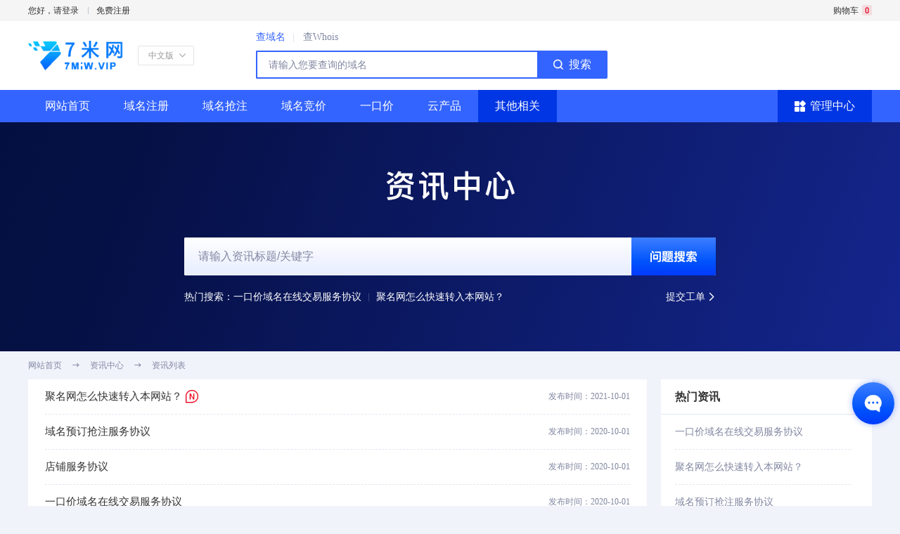

--- FILE ---
content_type: text/html; charset=UTF-8
request_url: http://www.7miw.com/news/xw
body_size: 14165
content:
<!DOCTYPE html>
<html>
<head>
    <meta charset="UTF-8">
    <meta http-equiv="X-UA-Compatible" content="ie=edge">
    <meta name="viewport" content="width=1240">
    <title>新闻中心_7米网-资讯中心</title>
    <meta name="keywords" content="资讯中心,域名新闻,域名资讯"/>
    <meta name="description" content="7米网-作为国际互联网域名综合管理平台，以域名为业务核心，推出7米网资讯中心栏目，用户可通过资讯中心获取最新的域名新闻、域名资讯等。如果您有想了解的域名讯息，都可以来7米网资讯中心。"/>
        <link rel="shortcut icon" href="https://file-sg.gname.net/wzpic/1620286188ddccef840vSrcME.png">
        <!-- CSS -->
    <link rel="stylesheet" href="https://file-sg.gname.net/f/css/reset.css?20260121013500">
<link rel="stylesheet" href="https://file-sg.gname.net/f/css/common.css?20260121013500">
<link rel="stylesheet" href="https://file-sg.gname.net/f/css/style.css?20260121013500">
<link rel="stylesheet" href="https://file-sg.gname.net/f/css/swiper.min.css?20260121013500">
<link rel="stylesheet" href="https://file-sg.gname.net/f/css/gntc.css?20260121013500">
    <!-- JS -->
    <script>
    var DEFAULT_LANG = 'zhcn';
    var ASSETS_URL   = 'https://file-sg.gname.net/f';
    var SITE_VERSION = "20260121013500";
    var SITE_ID      = "136";
        var WAP_URL      = "";
        var ROLE = "";
    var SITE_YMHZ    = hz = 'com,it.com,net,cc,org,cn,me,cyou,ai,one,xyz,info,top,tw,icu,vip,online,shop,site,im,bond,app,asia,co,xin,click,store,art,biz,space,fun,us.cc,sbs,qpon,cloud,bid,work,biz.id,win,my,buzz,my.id,club,bar,tech,mobi,web.id,id,monster,uk.cc,tv,ltd,cfd,wang,boats,kids,men,to,rest,love,onl,ec.cc,stream,dev,eu.cc,website,gu.cc,party,blog,mom,autos,baby,beauty,locker,pw,date,download,loan,help,trade,fit';
    var GNPATH       = "news/index";
    var GN_GWC_SX    = false;
    var UINFO        = {'uid':"0", 'csrf_token':"G5Or1U1qorbkXrpI",'agent':"0"};
    var G_SHOPZT     = '0';
    var GN_OAUTH_PLATS = [];
    if(UINFO.uid){
        var uid = UINFO.uid;
    }
    if(UINFO.csrf_token){
        var token = UINFO.csrf_token;
    }
    var _SITE_LIVECHAT = "1";

    var GN_VENDORS_URL = 'https://file-sg.gname.net/f/js/vendors-ie10.min.js?20260121013500'
        var GN_GSV_URL = 'https://file-sg.gname.net/f/js/gsv.min.js?20260121013500'
    var GN_WEBSCOKET_URL = 'wss://xx.gname.net'
        var SITE_NAME = "7米网-域名管理专家";
    var JS_XSS_URL = 'https://file-sg.gname.net/f/js/js-xss.min.js';
</script>
<script src="https://file-sg.gname.net/f/js/lang/zhcn.js?20260121013500"></script>
<script src="https://file-sg.gname.net/f/js/mobile_number_length.js?20260121013500"></script>
<script src="https://file-sg.gname.net/f/js/swiper.min.js?20260121013500"></script>
<script src="https://file-sg.gname.net/f/js/jquery.js?20260121013500"></script>
<script src="https://file-sg.gname.net/f/js/common.js?20260121013500"></script>
<script src="https://file-sg.gname.net/f/js/loginRegister.js?20260121013500"></script>
<script src="https://file-sg.gname.net/f/js/layer/layer.js?20260121013500"></script>
<script src="https://file-sg.gname.net/f/js/md5.js?20260121013500"></script>
<script src="https://file-sg.gname.net/f/u/layui/layui.js?20260121013500"></script>
<script src="https://file-sg.gname.net/f/js/modules/webSocket.js?20260121013500"></script>
<script src="https://file-sg.gname.net/f/js/message_notification_ws.js?20260121013500"></script>

</head>

<body>
<link rel="stylesheet" href="https://file-sg.gname.net/f/css/ymreg.css?20260121013500">
<script>
    window.name = 'blank'
</script>
<!--导航菜单-->
<style>
    html {
        background: #F1F3FB;
    }
    .reg_seach_bottom ul li a {
        display: inline-block;
        max-width: 260px;
        white-space: nowrap;
        text-overflow: ellipsis;
        overflow: hidden;
    }
    .reg_seach_bottom ul li {
        margin-right: 10px;
    }
    .reg_seach_bottom ul li:first-child {
        margin-right: 0px;
    }

    .one-nowrap a {
        max-width: 1000px;
        display: flex;
        align-items: center;
    }
    .one-nowrap a em {
        overflow: hidden;
        text-overflow: ellipsis;
        white-space: nowrap;
        flex: 1;
    }


    .help_nothing_content {
        width: 880px;
        height: 568px;
        background: #FFFFFF;
        padding-top: 160px;
    }
    .nothing_img {
        width: 91px;
        height: 100px;
    }
    .nothing_txt {
        line-height: 18px;
    }
    .help_nothing_content .gondan_up {
        width: 105px;
        height: 32px;
        text-align: center;
        background: #FFFFFF;
        border: 1px solid #3464FF;
        font-size: 12px;
        color: #3464FF;
        line-height: 30px;
        border-radius: 0px;
    }
</style>
<link rel="stylesheet" href="https://file-sg.gname.net/f/tpl/fws_am/css/index.css?20260121013500">
<script src="https://file-sg.gname.net/f/tpl/fws_am/js/index.js?20260121013500"></script>
<style>
    .ts_box .ts_ul_new li a {
        text-align: left;
        padding-left: 24px;
        white-space: nowrap;
        display: block;
    }
    .ts_box .ts_ul_new li a .new_icon{
        color: #E8001C !important;
        margin-left: 6px;
        font-size: 14px;
    }
</style>
<div class="header_nav">
    <div class="fws_nav-top">
        <div class="w12 clearfix">
            <link rel="stylesheet" href="https://file-sg.gname.net/f/css/qhzh.css?20260121013500">
<style>
  .nav_r2 {
    height: 30px;
    padding: 0;
  }
</style>
<script>
  function getUinfo(res) {
    var str = '<div class="fl uid"><a href="/user">您好，[' + res.data.uid + '] <i class="iconfont">&#xe6ac;</i></a><div class="user_box">'
    str += '<span><a style="font-size: 14px;" href="/user#/zj"><b>' + lang('可   用') + '</b>$' + res.data.kqian + '</a></span>';
    str += '<span><a style="font-size: 14px;" href="/user#/zjdj"><b>' + lang('冻   结') + '</b>$' + res.data.dqian + '</a></span>';
    str += '<span><a style="font-size: 14px;" href="/user#/zj"><b>' + lang('总金额') + '</b>$' + res.data.zqian + '</a></span>'
    if(res.data.istx == 1){
        str += '<span><a style="font-size: 14px;" href="/user#/zjtx"><b>' + lang('待结算') + '</b>$' + res.data.kjsqian + '</a></span>'
    }
    str += '<div class="xian"></div>' +
      '<span><b style="text-align: left;width: 59px;">' + lang('会员ID') + '</b>' + res.data.uid + '</span>';

    if (res.data.msgcount > 0) {
      str += '<a href="/user#message"> <span class="msg"><b>' + lang('消   息') + '</b>' + res.data.msgcount + lang('条') + '</span></a></div></div>';
    } else {
      str += '<a href="/user#message"> <span><b>' + lang('消   息') + '</b>' + res.data.msgcount + lang('条') + '</span></a></div></div>';
    }

    str += '<a class="fl top_line" href="/user#/xiaoxi">站内短信<i class="top_sl">' + res.data.msgcount + '</i></a><a class="fl top_line" href="javascript:;" id="logout" class="tc_btn" type="button">安全退出</a>'
    return str;
  }
</script>
<!-- 登录前 -->
<div class="fl" id="uinfonavbox">
  <a class="fl" href="/login"  >您好，请登录</a>
  <a class="fl top_line" href="/register"  >免费注册</a>
</div>
<div class="fr">
  <div class="fl nav_car nav_ul">
    <a class="fl nav_li" href="/cart" traget="_blank" data-nav="nav_car">购物车
      <i class="top_sl car_num" data-count="0">0</i>
    </a>
    <style>
    .xdl {
        display: block;
        width: 80px;
        height: 28px;
        background: linear-gradient(180deg, rgba(61, 127, 255, 1) 0%, rgba(0, 83, 252, 1) 64%, rgba(0, 59, 252, 1) 100%);
        color: #fff;
        margin: 0 auto;
        margin-top: 220px;
        line-height: 28px;
        font-size: 12px!important;
        text-align: center;
        border-radius: 2px;
    }
    .carYm_ul{
        max-height: 368px;
        overflow-y: scroll;
    }
    .loading {
        position: absolute;
        left: calc(50% - 35px);
        top: 50%;
        width: 55px;
        height: 55px;
        border-radius: 50%;
        -webkit-box-sizing: border-box;
        box-sizing: border-box;
        border: 3px solid transparent;
    }
    .loading .effect-1,  .loading .effect-2{
        position: absolute;
        width: 100%;
        height: 100%;
        border: 3px solid transparent;
        border-left: 3px solid rgba(121, 97, 249,1);
        border-radius: 50%;
        -webkit-box-sizing: border-box;
        box-sizing: border-box;
    }

    .loading .effect-1{
        animation: rotate 1s ease infinite;
    }
    .loading .effect-2{
        animation: rotateOpacity 1s ease infinite .1s;
    }
    .loading .effect-3{
        position: absolute;
        width: 100%;
        height: 100%;
        border: 3px solid transparent;
        border-left: 3px solid rgba(121, 97, 249,1);
        -webkit-animation: rotateOpacity 1s ease infinite .2s;
        animation: rotateOpacity 1s ease infinite .2s;
        border-radius: 50%;
        -webkit-box-sizing: border-box;
        box-sizing: border-box;
    }

    .loading .effects{
        transition: all .3s ease;
    }

    @keyframes rotate{
        0% {
            -webkit-transform: rotate(0deg);
            transform: rotate(0deg);
        }
        100% {
            -webkit-transform: rotate(1turn);
            transform: rotate(1turn);
        }
    }
    @keyframes rotateOpacity{
        0% {
            -webkit-transform: rotate(0deg);
            transform: rotate(0deg);
            opacity: .1;
        }
        100% {
            -webkit-transform: rotate(1turn);
            transform: rotate(1turn);
            opacity: 1;
        }
    }
</style>
<div class="car_box">
    <ul class="car_nav">
        <div class="car_nav_div">
    
       </div>
    </ul>
    <ul class="car_ycp_nav" style="display: none;">
  
    </ul>
    <div class="tabBox">
        
    </div>

    <!-- <div class="tabFootBox"> -->
        <div class="car_foot removed tabFootBox" style="display: none">
            <div class="car_foot_l fl">
                <div class="checkAllBox fl">
                    <label class="jm-checkbox-wrapper fl">
                        <span class="jm-checkbox">
                            <input type="checkbox" class="jm-checkbox-input" value="">
                            <span class="jm-checkbox-inner"></span>
                        </span>
                    </label>
                    <b class="jm-checkbox-wrapper">全选</b>
                </div>
                <div class="carbtn_del fl">移除</div>
                <div class="carbtn_qk fl">清空</div>
            </div>
            <div class="car_foot_r fr">
                <span>已选<i class="num">0</i>条</span>
                <span>合计: <i>$</i><i class="totalprice">0</i></span>
                <a class="car_jiesuan layui-btn  fr">立即结算</a>
            </div>
            
            <form action="/user_gwc/pay" id="jiesuanform" method="post" target="_blank">
                <input id="idsid" type="hidden" value="" name="id">
                <!--<input type="hidden" value="y" name="tjb">-->
            </form>
        </div>
    <!-- </div> -->

    
</div>

<!-- <script src="https://file-sg.gname.net/f/js/nav_cart.js?20260121013500"></script> -->
<script>
    if( UINFO.uid == 0){
        $(".removed").hide();
    } else {
        $(".xdl").hide();
    }
    
</script>

  </div>
</div>

<script src="https://file-sg.gname.net/f/js/qhzh.js?20260121013500"></script>
        </div>
    </div>
    <div class="w12">
        <div class="clearfix fws_nav_center">
            <a href="/"><img src="https://file-sg.gname.net/wzpic/20240206/10090365c194bf3343dbal4AH.gif" alt="" class="logo fl"></a>
            <div class="header_sec fl">
                <span><strong class="langx" style="margin-left: 0">中文版</strong><i
                        class="iconfont">&#xe772;</i></span>
                <ul class="sec_down">
                                        <a href="/zhcn/news/xw">
                        <li>中文版</li>
                    </a>
                                        <a href="/us/news/xw">
                        <li>English</li>
                    </a>
                    
                </ul>
            </div>
            <div class="fws_cxym fl">
                <div class="fws_cxym-top clearfix">
                    <span class="fws_cxym-ym active" data-type="ym">查域名</span>
                    <span data-type="whois">查Whois</span>
                </div>
                <div class="fws_cxym-main clearfix">
                    <input class="fl" type="text" placeholder="请输入您要查询的域名">
                    <span data-type="ym" class="fr"><i class="iconfont">&#xe6b1;</i>搜索</span>
                </div>
            </div>
                    </div>
    </div>
    <div class="fws_nav-bott">
        <div class="w12">
            <div class="nav_ul_box clearfix">
                <ul class="nav_ul clearfix">
                    <li class="nav_li nav_ts ">
                        <a href="/">网站首页</a>
                    </li>
                    <li class="nav_li nav_ts "
                        data-nav="nav_sy">
                        <a href="/domain">域名注册</a>
                        <div class="ts_box" style="width:134px;">
                            <i class="drop_sj"></i>
                            <ul class="ts_ul ts_ul_new">
                                <li><a href="/batch/search">批量注册</a></li>
                                                                <li><a href="/tld-eu-cc.html" style="color: #E8001C;">免费注册<i class="iconfont new_icon">&#xe81a;</i></a></li>
                                                                <li><a href="/coupons" style="color: #E8001C;">优惠券</a></li>
                                <li><a href="/tranin">域名转入</a></li>
                                <li><a href="/renew">域名续费</a></li>
                                <li><a href="/premium">溢价注册</a></li>
                                <li><a href="/price">域名价格</a></li>
                                <li><a href="/promotional" style="color: #E8001C;">促销后缀</a></li>
                            </ul>
                        </div>
                    </li>
                                        <li class="nav_li nav_ts "
                        data-nav="nav_ymzc">
                        <a href="/dropcatch">域名抢注</a>
                        <div class="ts_box" style="width: 132px;">
                            <i class="drop_sj"></i>
                            <ul class="ts_ul">
                                <li style="padding-left: 0">
                                    <p><a href="/dropcatch">过期域名查询</a></p>
                                    <p><a href="/backorder?pl=1" style="color: #E8001C;">批量预订域名</a></p>
                                    <p><a href="/backorder?td=99">域名抢注通道</a></p>
                                    <p><a href="/user#/my_yuding">我预订的域名</a></p>
                                    <p><a href="/auction?myjj=1">我参与的竞价</a></p>
                                    <p><a href="/user#/admin_ym">我已得标域名</a></p>
                                    <p><a href="/dropcatch?free=1">0元预订</a></p>
                                </li>
                                <li style="padding-right: 0;border-right: 0;" class="dropcatch_scym_day">
                                    <p><a href="/download/expired">下载删除列表</a></p>
                                </li>
                            </ul>
                        </div>
                    </li>
                                                            <li class="nav_li nav_ts "
                        data-nav="nav_ymsc">
                        <a href="/auction">域名竞价</a>
                        <div class="ts_box" style="width: 132px;">
                            <i class="drop_sj"></i>
                            <ul class="ts_ul">
                                <li><a href="/auction">竞价中的域名</a></li>
                                <li><a href="/auction?myjj=1" style="color: #E8001C;">我参与的竞价</a>
                                </li>
                                <li><a href="/auction?myjj=3">我关注的竞价</a></li>
                                <li><a href="/auction?myjj=4">我隐藏的竞价</a></li>
                                <li><a href="/user/#/ym_jjjs">竞价结束域名</a></li>
                            </ul>
                        </div>
                    </li>
                                        <li class="nav_li nav_ts "
                        data-nav="nav_ymjy">
                        <a href="/sales">一口价</a>
                        <div class="ts_box" style="width: 132px;">
                            <i class="drop_sj"></i>
                            <ul class="ts_ul">
                                <li><a href="/sales" style="color: #E8001C;">出售中的域名</a></li>
                                <li><a href="/user#/ykj_dpym_list/zt=0">我出售的域名</a></li>
                                <li><a href="/user#/ykj_gmym">我购买的域名</a></li>
                                <li><a href="/user#/ykj_gzym">我关注的域名</a></li>
                            </ul>
                        </div>
                    </li>
                                        <li class="nav_li nav_ts " data-nav="nav_ssl">
                        <a href="javascript:;">云产品</a>
                        <div class="ts_box" style="width:140px;">
                            <i class="drop_sj"></i>
                            <ul class="ts_ul ts_ul_new">
                                                                <li><a href="/ssl" style="color: #E8001C;">SSL证书<i class="iconfont new_icon">&#xe81a;</i></a></li>
                                                                                                <li><a href="/cps/gcs">云服务器</a></li>
                                                                                                <li><a href="/cps/waf">网站防护</a></li>
                                                                                                <li><a href="/cps/ipf">IP防护</a></li>
                                                                                                <li><a href="/cps/cdn">CDN加速</a></li>
                                                                                                <li><a href="/mail">企业邮箱</a></li>
                                                                                                <li><a href="/cps/vhost">虚拟主机</a></li>
                                                                                                <li><a href="/cps/wpsite">WordPress建站</a></li>
                                                                                                <li><a href="/cps/website">极速建站</a></li>
                                                                                                <li><a href="/cps/aapanel">aaPanel面板</a></li>
                                <li><a href="/cps/gmssh">GMSSH面板</a></li>
                                                            </ul>
                        </div>
                    </li>
                                        <li class="nav_li nav_ts fws_selectedNav"
                        data-nav="nav_ts">
                        <a href="javascript:void(0)">其他相关</a>
                        <div class="ts_box" style="width:118px;">
                            <i class="drop_sj"></i>
                            <ul class="ts_ul">
                               
                                <li><a href="/whois">Whois查询</a></li>
                                <li><a href="/buy">委托购买</a></li>
                                <li><a href="/help">帮助中心</a></li>
                                <li><a href="/news/xw">资讯中心</a></li>
                            </ul>
                        </div>
                    </li>
                    <li class="nav_li nav_ts fws_glzx fws_selectedNav">
                        <i class="iconfont fl">&#xe79e;</i>
                        <a class="fl" href="/user">管理中心</a>
                        <div class="ts_box ts_box1" style="transform: translateX(-93%)">
                            <i class="drop_sj" style="left:93%;"></i>
                            <ul class="ts_ul">
                                <li style="padding-left: 0">
                                    <strong>账号管理</strong>
                                    <p><a href="/user" style="color: #E8001C;">我的账户</a></p>
                                    <p><a href="/user#/info">账户资料</a></p>
                                    <p><a href="/user#/safe">安全中心</a></p>
                                    <p><a href="/user#/mr_set">账户设置</a></p>
                                    <p><a href="/user#/pass">密码修改</a></p>
                                    <p><a href="/user#/xiaoxi">站内消息</a></p>
                                    <p><a href="/user#/ykj_glsz">我保存的设置</a></p>
                                </li>
                                <li>
                                    <strong>财务管理</strong>
                                    <p><a href="/user#/zj">资金明细</a></p>
                                    <p><a href="/user#/zjdj">冻结明细</a></p>
                                    <p><a href="/user#/yhq_list">我的优惠券</a></p>
                                </li>
                                                                <li>
                                    <strong>域名抢注</strong>
                                    <p><a href="/backorder">添加预订域名</a></p>
                                    <p><a href="/user#/my_yuding" style="color: #E8001C;">我预订的域名</a></p>
                                                                        <p><a href="/auction?myjj=1">我参与的竞价</a></p>
                                    <p><a href="/user/#/ym_jjjs">竞价结束域名</a></p>
                                                                        <p><a href="/user#/my_ydtx">过期域名提醒</a></p>
                                </li>
                                                                <li>
                                    <strong>域名管理</strong>
                                    <p><a href="/batch/search">注册域名</a><a style="margin-left:30px;" href="/user#/ym_zr">转入域名</a></p>
                                    <p><a href="/user#/admin_ym" style="color: #E8001C;">我的域名</a><a
                                            style="margin-left:30px;" href="/user#/ym_zc">转出域名</a></p>
                                    <p><a href="/user#/ym_mblist">模板管理</a><a style="margin-left:30px;"
                                            href="/user#/lxzc">离线注册</a></p>
                                    <p><a href="/user#/push">PUSH域名</a><a style="margin-left:20px;"
                                            href="/user#/gaidns">批量操作</a></p>
                                    <p><a href="/user#/xufei">续费域名</a></p>
                                    <p></p>
                                </li>
                                <li>
                                    <strong>我是买家</strong>
                                    <p><a href="/batch/buy">批量购买域名</a></p>
                                    <p><a href="/user#/ykj_gmym">我购买的域名</a></p>
                                    <p><a href="/user#/ykj_gmymtj">购买域名统计</a></p>
                                    <p><a href="/user#/ykj_gzym">我关注的域名</a></p>
                                    <p><a href="/user#/ykj_scdp">我收藏的店铺</a></p>
                                    <p><a href="/user#/zhongjie_add">申请委托购买</a></p>
                                    <p><a href="/user/#/zhongjie_list">我的委托购买</a></p>
                                    <p><a href="/user#/ykj_tjkj" style="color: #E8001C;">我提交的砍价</a></p>
                                </li>
                                <li>
                                    <strong>我是卖家</strong>
                                    <p><a href="/user#/ykj_dpym">我要卖域名</a></p>
                                    <p><a href="/user#/ykj_dpym_list/zt=0">正在出售域名</a></p>
                                    <p><a href="/user#/ykj_sdkj">我收到的砍价</a></p>
                                    <p><a href="/user#/ykj_dpym_list/zt=2">已经下架域名</a></p>
                                    <p><a href="/user#/ykj_dpym_list/zt=1">已经出售域名</a></p>
                                    <p><a href="/user#/auction_release">发布释放拍卖</a></p>
                                    <p><a href="/user#/auction_domain_list/zt=0">释放中的域名</a></p>
                                    <p><a href="/user#/ykj_rmymsz">热门推荐设置</a></p>
                                    <p><a href="/user#/ykj_dp">我的店铺设置</a></p>
                                </li>
                                                                <li>
                                    <strong>云产品</strong>
                                                                        <p><a href="/user#/zs_gl">SSL证书</a></p>
                                                                                                            <p><a href="/user#/fwq_gl">云服务器</a></p>
                                                                                                            <p><a href="/user#/wzfh_gl">网站防护</a></p>
                                                                                                            <p><a href="/user#/ipfh_gl">IP防护</a></p>
                                                                                                            <p><a href="/user#/cdn_gl">CDN加速</a></p>
                                                                                                            <p><a href="/user#/yx_gl">企业邮箱</a></p>
                                                                                                            <p><a href="/user#/xnzj_gl">虚拟主机</a></p>
                                                                                                            <p><a href="/user#/wpjz_gl">WordPress建站</a></p>
                                                                                                            <p><a href="/user#/ysjz_gl">极速建站</a></p>
                                                                                                            <p><a href="/user#/panel_gl">aaPanel面板</a></p>
                                    <p><a href="/user#/gmssh_gl">GMSSH面板</a></p>
                                                                    </li>
                                                                <li style="padding-right: 0;border-right: 0">
                                    <strong>工单系统</strong>
                                                                        <p><a href="/user#/wt_add">提交工单</a></p>
                                    <p><a href="/user#/wt_list">我的工单</a></p>
                                                                        <p><a href="/help">帮助中心</a></p>
                                </li>
                            </ul>
                        </div>
                    </li>
                </ul>
            </div>
        </div>
    </div>
</div>
<div style="height: 104px;visibility: hidden;"></div>
    <div class="help_banner" style="height: 396px !important; ">
        <div class="news_banner-txt">
            <h5 class="animated fadeInDown"><i class="iconfont" style="font-size: 42px">&#xe701;</i></h5>
            <form action="/news/xw">
                <div class="reg_seach">
                    <input type="text" class="reg_input" placeholder="请输入资讯标题/关键字" value="" name="key" autocomplete="off" >
                    <button class="zhuan_seach_btn btn" type="submit" onclick="location.href='/help/list?key='">
                        <i class="iconfont" style="font-size: 17px">&#xe706;</i>
                    </button>
                </div>
            </form>
            <div class="reg_seach_bottom clearfix">
                <ul class="fl">
                    <li>热门搜索：</li>
                                                            <li><a href="/zhcn/news/20210917174246.html" title="一口价域名在线交易服务协议" target="_self">一口价域名在线交易服务协议</a></li>
                                        <li class="fg"><span>&nbsp;</span></li>
                                                                                                    <li><a href="/zhcn/news/20211018183143.html" title="聚名网怎么快速转入本网站？" target="_self">聚名网怎么快速转入本网站？</a></li>
                                                                            </ul>
                                <a href="/user#/wt_add" target="blank;" class="fr zl">提交工单<i class="iconfont"></i></a>
                            </div>
        </div>
    </div>
    <div class="bread w12 clearfix">
        <ul>
            <li><a href="/">网站首页</a></li>
            <li><i class="iconfont">&#xe6ab;</i></li>
                        <li><a href="/news/xw">资讯中心</a></li>
                        <li><i class="iconfont">&#xe6ab;</i></li>
            <li class="one-nowrap">
                                                                                    <a href="/news/xw">资讯列表</a>
                                                                        </li>
        </ul>
    </div>
    <section class="nwes_section w12 clearfix">
                <div class="nwes_section_l fl">
            <ul class="news_ul">
                                <li>
                    <a href="/zhcn/news/20211018183143.html" target="_self">
                        <p>聚名网怎么快速转入本网站？<i class="iconfont">&#xe6bb;</i></p>
                        <span>发布时间：2021-10-01</span>
                    </a>
                </li>
                                <li>
                    <a href="/zhcn/news/20210917174423.html" target="_self">
                        <p>域名预订抢注服务协议</p>
                        <span>发布时间：2020-10-01</span>
                    </a>
                </li>
                                <li>
                    <a href="/zhcn/news/20210917174335.html" target="_self">
                        <p>店铺服务协议</p>
                        <span>发布时间：2020-10-01</span>
                    </a>
                </li>
                                <li>
                    <a href="/zhcn/news/20210917174246.html" target="_self">
                        <p>一口价域名在线交易服务协议</p>
                        <span>发布时间：2020-10-01</span>
                    </a>
                </li>
                                <li>
                    <a href="/zhcn/news/20210917174542.html" target="_self">
                        <p>域名经纪服务协议</p>
                        <span>发布时间：2020-10-01</span>
                    </a>
                </li>
                                <li>
                    <a href="/zhcn/news/20210917174052.html" target="_self">
                        <p>域名服务协议</p>
                        <span>发布时间：2020-10-01</span>
                    </a>
                </li>
                                <li>
                    <a href="/zhcn/news/20210917173915.html" target="_self">
                        <p>用户服务协议</p>
                        <span>发布时间：2020-10-01</span>
                    </a>
                </li>
                                <li>
                    <a href="/zhcn/news/20210917173452.html" target="_self">
                        <p>7米网经销商协议</p>
                        <span>发布时间：2020-10-01</span>
                    </a>
                </li>
                                <li>
                    <a href="/zhcn/news/20210917173119.html" target="_self">
                        <p>隐私政策</p>
                        <span>发布时间：2020-10-01</span>
                    </a>
                </li>
                            </ul>
            <div class="pagesize">
                <div class="pagelist"><strong class='pagenow'>20条/页，第 1/1页，</strong><strong class='count'>共9条记录</strong><span class='indexpage disabled'>首页</span><span class='prepage disabled'>上一页</span><span class='nextpage disabled'>下一页</span><span class='lastpage disabled'>尾页</span><span class='tiaozhuangzhi'>跳转至：</span><span class="jm-picker1" tabindex="0"><input tabindex="-1" placeholder="" class="jm-input" style="text-align:center;" type="text" id="ToPage" max="1" value="1"></span><button type='button' class='jm-button go' onclick='window.location.href="/zhcn/news/xw?page="+document.getElementById("ToPage").value'>GO</button></div>            </div>
        </div>
                <div class="nwes_section_r fr">
            <div class="nwes_section_r1">
                <h6>热门资讯</h6>
                <ul>
                                        <li><a href="/zhcn/news/20210917174246.html" target="_self">一口价域名在线交易服务协议</a></li>
                                        <li><a href="/zhcn/news/20211018183143.html" target="_self">聚名网怎么快速转入本网站？</a></li>
                                        <li><a href="/zhcn/news/20210917174423.html" target="_self">域名预订抢注服务协议</a></li>
                                        <li><a href="/zhcn/news/20210917174335.html" target="_self">店铺服务协议</a></li>
                                        <li><a href="/zhcn/news/20210917174052.html" target="_self">域名服务协议</a></li>
                                        <li><a href="/zhcn/news/20210917174542.html" target="_self">域名经纪服务协议</a></li>
                                    </ul>
            </div>
            <div class="nwes_section_r-gg1">
                <div class="swiper-container min_banner">
    <div class="swiper-wrapper">
        <div class="swiper-slide stop-swiping">
            <a href="/coupons" target="_self"><img alt src="https://file-sg.gname.net/f/imgs/min_banner/20250120/zhcn_slider.png" style="width: 100%;"></a>
        </div>
                    </div>
    <div class="swiper-pagination"></div>
</div>
<script>
    var SITE_ID_b = '136';
    var min_banner = new Swiper('.min_banner', {
        pagination: {
            el: '.swiper-pagination',
            clickable: true,
        },
        autoplay: {
            delay: 3000,
            disableOnInteraction: false
        },
        loop: SITE_ID_b == 0 && true
    });
</script>
            </div>
            <div class="nwes_section_r-gg2">
                <a href="javascript:;">
                    <!-- <img src="https://file-sg.gname.net/f/imgs/ggao2.png" alt=""> -->
                </a>
            </div>
        </div>
    </section>
    <script>
        $(function () {
            $('body').off('change','#ToPage').on('change','#ToPage',function(){
                var max = parseInt($(this).attr('max'));
                var val = parseInt($(this).val()) || 1;
                if (val > max) {
                    val = max
                }
                $(this).val(val);
            })
        });
    </script>

<!-- 底部 -->
<style>
    .toPhoneMobile {
        position: fixed;
        left: 0;
        bottom: 300px;
    }
    
    .toPhoneMobile img {
        width: 124px;
    }
    
    .goback_top {
        display: none;
        position: fixed;
        right: 0.5em;
        cursor: pointer;
        bottom: 30px;
    }
    .w182{
        max-width: 182px;
    }
    .yqlj{
        max-width: 182px;
        overflow: hidden;
        white-space: nowrap;
        text-overflow: ellipsis;
        color: rgba(255, 255, 255, .5)!important;
    }
    .yqlj:hover{
        color: rgba(255, 255, 255, 1)!important;
    }
</style>

<style>
    .foot_list {
        border-right: 0;
        padding: 0 !important;
        padding-left: 80px !important;
    }

    .foot_list:first-child {
        padding-left: 0 !important;
    }
    
    .fw_zc.foot_list dd a {
        overflow: hidden;
        white-space: nowrap;
        text-overflow: ellipsis;
        max-width: 317px;
        float: left;
    }
</style>
<!-- 底部 -->
<div class="foot">
    <div class="w12 ">
        <div class="foot_top clearfix">
            <dl class="foot_list">
                <dt>关于我们</dt>
                <dd><a href="/about">关于我们</a></dd>
                <dd><a href="/law">法律声明</a></dd>
                <dd><a href="/contact">联系我们</a></dd>
                                
            </dl>
                                    <dl class="foot_list">
                <dt class="w182">友情链接</dt>
                                <dd class="yqlj"><a href="https://blog.7miw.com" title="技术分享" rel="nofollow" target="_blank">技术分享</a></dd>
                                <dd class="yqlj"><a href="https://www.8a.hk?t=BQBK68" title="8A云服务器" rel="nofollow" target="_blank">8A云服务器</a></dd>
                            </dl>
                        <dl class="foot_list">
                <dt>帮助中心</dt>
                <dd><a href="/help/list?tag=cjwt">常见问题</a></dd>
                <dd><a href="/help/list?tag=xszn">新手指南</a></dd>
                                <dd><a href="/aqzx">安全中心</a></dd>
                                <dd><a href="/pay-options">付款方式</a></dd>
                            </dl>
            <dl class="foot_list fw_zc">
                <dt>服务与支持</dt>
                <dd><a href="mailto:ervice@7MiW.COM" title="ervice@7MiW.COM"><b>客户服务</b>：ervice@7MiW.COM</a></dd>
                <dd><a href="mailto:tech@7MiW.COM" title="tech@7MiW.COM"><b>技术支持</b>：tech@7MiW.COM</a></dd>
                <dd><a href="mailto:business@7MiW.COM" title="business@7MiW.COM"><b>业务合作</b>：business@7MiW.COM</a></dd>
                <!-- <dd><a href="mailto:complaint@7MiW.COM" title="complaint@7MiW.COM"><b>不良举报</b>：complaint@7MiW.COM</a></dd> -->
            </dl>
            <dl class="foot_list">
                <dt>联系我们</dt>
                <dd><a href="/contact">客服热线：<span style="font-size:18px;color: #fff"></span></a></dd>
                <dd class="clearfix">
                    <a href="javascript:;" class="foot_call btn kf_btn_load" id="dd-djzx">点击咨询</a>
                    <a href="/call" class="foot_yy">预约回电</a>
                </dd>
                <dd class="gn_lx" style="display: flex;align-items: center;">
                                </dd>

            </dl>
        </div>
        <div class="foot_bottom clearfix">
            <ul class="rz_box clearfix">
                                <li>
                    <a href="javascript:;"><img src="https://file-sg.gname.net/f/imgs/footPay/alipay.png" alt=""></a>
                </li>
                <li>
                    <a href="javascript:;"><img src="https://file-sg.gname.net/f/imgs/footPay/paypal.png" alt=""></a>
                </li>
                <li>
                    <a href="javascript:;"><img src="https://file-sg.gname.net/f/imgs/footPay/bitpay.png" alt=""></a>
                </li>
                <li>
                    <a href="javascript:;"><img src="https://file-sg.gname.net/f/imgs/footPay/ccpay_n.png" alt=""></a>
                </li>
                <li>
                    <a href="javascript:;"><img src="https://file-sg.gname.net/f/imgs/footPay/ccpay_n1.png" alt=""></a>
                </li>
                <li>
                    <a href="javascript:;"><img src="https://file-sg.gname.net/f/imgs/footPay/ccpay_n2.png" alt=""></a>
                </li>
                <li>
                    <a href="javascript:;"><img src="https://file-sg.gname.net/f/imgs/footPay/unionpay.png" alt=""></a>
                </li>
                <li><a href="javascript:;"><img src="https://file-sg.gname.net/f/imgs/footPay/wxpay.png" alt=""></a></li>
                <li>
                    <a href="javascript:;"><img title="Alipay+（更多支付）支持以下地区货币结算：
AlipayHK (中国香港) : 支持 HKD 结算
TNG eWallet (马来西亚) : 支持 MYR 结算
Boost (马来西亚) : 支持 MYR 结算
GCash Pay (菲律宾) : 支持 PHP 结算
Billease (菲律宾) : 支持 PHP 结算
BPI (菲律宾) : 支持 PHP 结算
DANA Pay (印度尼西亚) : 支持 IDR 结算
Kredivo (印度尼西亚) : 支持 IDR 结算
TrueMoney (泰国) : 支持 THB 结算
Rabbit LINE Pay (泰国) : 支持 THB 结算
K PLUS (泰国) : 支持 THB 结算" src="https://file-sg.gname.net/f/imgs/footPay/alipayplus.png" alt=""></a>
                </li>
                <!-- 
Toss Pay  (韩国) : 支持 KRW 结算
NAVER Pay (韩国) : 支持 KRW 结算 -->
                <li>
                    <a href="javascript:;"><img src="https://file-sg.gname.net/f/imgs/footPay/paynow.png" alt=""></a>
                </li>
                <li>
                    <a href="javascript:;"><img src="https://file-sg.gname.net/f/imgs/footPay/googlepay.png" alt=""></a>
                </li>
                <li>
                    <a href="javascript:;"><img src="https://file-sg.gname.net/f/imgs/footPay/grabpay.png" alt=""></a>
                </li>
                <li>
                    <a href="javascript:;"><img src="https://file-sg.gname.net/f/imgs/footPay/xtpay.png" alt=""></a>
                </li>
                <li>
                    <a href="javascript:;"><img src="https://file-sg.gname.net/f/imgs/footPay/wise.png" alt=""></a>
                </li>
                            </ul>
            <p class="foot_banquan clearfix">
                <span class="fl">当前系统时间：<span class="sys_time">2026-01-21 02:23:50</span>（UTC+8）</span>
                <span class="fr"><a href="/link?fs=icann&url=registrants-benefits-and-responsibilities-specification" target="_blank">注册人权利与责任</a><em class="foot_line"></em><a href="/link?fs=icann&url=registrant-educational-information" target="_blank">注册人教育信息</a><em class="foot_line"></em><a href="/privacy">隐私政策</a></span>
            </p>
            <p class="foot_banquan clearfix">
                <span class="fl">&copy; 2026 7米网-域名管理专家 版权所有，保留所有权利</span>
            </p>
        </div>
    </div>
</div>
<div class="goback_top">
    <img style="width:66px" src="https://file-sg.gname.net/f/imgs/goback_top.png" alt="">
</div>

        <script>
        $("#dd-djzx").click(function() {
            if(!islogin()) {
                return false
            }
            window.location.href = '/user#/wt_add'
        });
    </script>
     
<script>
    var xtsj_timeStamp = Number("1768933430")*1000;

    setInterval(function(){
        $('.sys_time').text(format(xtsj_timeStamp));
        xtsj_timeStamp += 1000
    },1000)
    
    $('.goback_top').click(function() {
        $("html,body").animate({
            scrollTop: 0
        }, 300);
    })

    $(window).scroll(function() {
        if ($("html,body").scrollTop() > document.documentElement.clientHeight) {
            $('.goback_top').show()
        } else {
            $('.goback_top').hide()
        }
    })
</script>
<!-- Start of LiveChat code -->
    		<script defer>
            $(function(){
                setTimeout(function(){
                    window.__lc = window.__lc || {};
                    window.__lc.license = 12091074;
                    window.__lc.group = 1; 
                    window.__lc.visitor = {
                        name: 'gnew_1768933430',
                        email: 'gnew_1768933430@gname.com'
                    };
                    ;(function(n,t,c){function i(n){return e._h?e._h.apply(null,n):e._q.push(n)}var e={_q:[],_h:null,_v:"2.0",on:function(){i(["on",c.call(arguments)])},once:function(){i(["once",c.call(arguments)])},off:function(){i(["off",c.call(arguments)])},get:function(){if(!e._h)throw new Error("[LiveChatWidget] You can't use getters before load.");return i(["get",c.call(arguments)])},call:function(){i(["call",c.call(arguments)])},init:function(){var n=t.createElement("script");n.async=!0,n.type="text/javascript",n.src="https://cdn.livechatinc.com/tracking.js?20260121013500",t.head.appendChild(n)}};!n.__lc.asyncInit&&e.init(),n.LiveChatWidget=n.LiveChatWidget||e}(window,document,[].slice))

                    var chatWidgetTime20240306 = null;
                    var timeStep = 3000;
                    var step = 0;
                    function chaChatWidgetContainer(){
                        clearTimeout(chatWidgetTime20240306)
                        if(step>6){
                            return;
                        }
                        step+=1;
                        chatWidgetTime20240306 = setTimeout(function(){
                            var chatWithDom = $('#chat-widget-container')
                            if(chatWithDom && chatWithDom.length){
                                if(LiveChatWidget && LiveChatWidget.on){
                                    LiveChatWidget.on('ready', function(){
                                        var state = {}
                                        if(LiveChatWidget.get){
                                            state = LiveChatWidget.get('state') || {}
                                        }
                                        if(chatWithDom.width() >= 100 && state.visibility == 'minimized'){
                                            chatWithDom.width(84).height(84).css('z-index', "-1")
                                            LiveChatWidget.call('hide')
                                        }
                                    })
                                }else{
                                    chatWithDom.width(84).height(84).css('z-index', "-1")
                                    LiveChatWidget.call('hide')
                                }
                            }
                            chaChatWidgetContainer()
                        },timeStep);
                    }
                    setTimeout(function(){
                        chaChatWidgetContainer()
                    }, 5000)
                    LiveChatWidget.on('ready', function(data){
                        $('#chat-widget-container').width(84).height(84)
                        $('.no_kf_btn').css('display', 'none');
                        $('.kfBtn').css('display', 'block');
                        if (data.state.visibility == 'minimized') {
                            $('.yjfk_kf').css('z-index', 9999999999);
                            $('.yjfk_kf').css('display', 'block');
                        } else if (data.state.visibility == 'maximized') {
                            $('.yjfk_kf').css('z-index', -1);
                            $('.yjfk_kf').css('display', 'none');
                        }
                    })
                    LiveChatWidget.on('visibility_changed', function(data) {
                        if (data.visibility == 'minimized' || data.visibility == 'hidden') {
                            setTimeout(function() {
                                $('.yjfk_kf').css('z-index', 9999999999);
                                $('.yjfk_kf').css('display', 'block');
                            }, 500)
                        } else if (data.visibility == 'maximized') {
                            $('.yjfk_kf').css('z-index', -1);
                            $('.yjfk_kf').css('display', 'none');
                        }
                    })
                }, 2000)
            })
        </script>
		<noscript>
			<a href="https://www.livechatinc.com/chat-with/12091074/" rel="nofollow">Chat with us</a>, powered by <a href="https://www.livechatinc.com/?welcome" rel="noopener nofollow" target="_blank">LiveChat</a>
		</noscript>
    <!-- End of LiveChat code -->

<style>
    .yjfk_kf {
        display: none;
        width: 60px;
        height: 60px;
        position: fixed;
        z-index: -1;
        bottom: 116px;
        right: 8px;
    }
    .yjfk_kf .kf_circle {
        width: 60px;
        height: 60px;
        background: linear-gradient( 180deg, #3D7FFF 0%, #0053FC 64%, #003BFC 100%);
        box-shadow: 0px 0px 8px 0px rgba(0,59,252,0.36);
        border-radius: 50%;
        cursor: pointer;
        display: flex;
        align-items: center;
        justify-content: center;
        position: relative;
    }
    .yjfk_kf .kf_circle .iconfont {
        color: #ffffff;
        font-size: 20px;
        font-weight: 500;
        transition: transform 0.3s ease-in-out;
    }
    .yjfk_kf .yjfk_box {
        width: 290px;
        background: transparent;
        position: absolute;
        bottom: 0;
        right: 50px;
    }
    .yjfk_kf .yjfk {
        width: 260px;
        background: #FFFFFF;
        box-shadow: 0px 4px 10px 0px rgba(5,17,71,0.07);
        position: relative;
    }
    .yjfk_kf .yjfk::after {
        position: absolute;
        content: '';
        width: 0;
        height: 0;
        border-style: solid;
        border-width: 6px;
        border-color: transparent transparent transparent #ffffff;
        right: -11.5px;
        bottom: 26px;
    }
    .yjfk_kf .yjfk .yjfk_item {
        cursor: pointer;
        padding: 18px 24px 18px;
    }
    .yjfk_kf .yjfk .yjfk_item_til {
        font-family: PingFangSC, PingFang SC;
        font-size: 14px;
        color: #121212;
        line-height: 14px;
        font-weight: 500;
        margin-left: 32px;
    }
    .yjfk_kf .yjfk .yjfk_item_desc {
        font-size: 12px;
        color: #8187A1;
        margin-top: 10px;
        line-height: 12px;
        margin-left: 32px;
        font-weight: 400;
    }
    .yjfk_kf .yjfk .yjfk_item:hover {
        background-color: #F2F5FF;
    }
    .yjfk_kf .yjfk .yjfk_item:hover .yjfk_item_til,
    .yjfk_kf .yjfk .yjfk_item:hover .iconfont {
        color: #3464FF;
    }
    .yjfk_kf .yjfk .yjfk_item .yjfk_item_label {
        display: flex;
        align-items: center;
        position: relative;
    }
    .yjfk_kf .yjfk .yjfk_item .iconfont {
        font-size: 18px;
        height: 18px;
        flex-shrink: 0;
        margin-right: 14px;
        color: #121212;
        position: absolute;
        top: -6px;
    }
    .yjfk_kf .yjfk .yjfk_btn {
        padding: 14px 24px 24px;
    }
    .yjfk_kf .yjfk .yjfk_btn button {
        width: 100%;
        height: 36px;
        line-height: 36px;
    }
    .yjfk_kf .yjfk .yjfk_btn .kf-button {
        color: #ffffff !important;
        background: linear-gradient(180deg, #3D7FFF 0%, #0053FC 64%, #003BFC 100%) !important;
        border: none !important;
        border-radius: 0;
        font-family: PingFangSC, PingFang SC;
        font-weight: 500;
        font-size: 14px;
        padding: 0;
    }
    .yjfk_kf .yjfk .yjfk_btn .kf-button span {
        color: #ffffff !important;
        font-weight: 500;
        font-size: 14px;
    }
    .yjfk_kf .yjfk .yjfk_btn .kf-button:hover {
        opacity: 0.8;
    }
    .yjfk_kf .yjfk .kfBtn {
        display: none;
    }
    .yjfk_kf .yjfk .no_kf_btn {
        display: block;
    }
    .yjfk_kf .yjfk .layui-btn {
        margin: 0 !important;
    }
    .zskf-window-show .yjfk_kf {
        right: -1000px;
        z-index: -1;
    }
    .zskf_message::after {
        content: "";
        position: absolute;
        right: 0;
        top: 0;
        width: 14px;
        height: 14px;
        border-radius: 50%;
        background: #E8001C;
        border: 1px solid #FFFFFF;
        animation: breathe_animation 1s infinite;
    }
    .zskf-but {
        display: none;
    }
    .btn-info.zskf-but {
        cursor: pointer;
        position: relative;
        margin-top: 14px;
        color: #333333 !important;
        line-height: 30px !important;
        text-align: center;
    }
    .zskf-but >img {
        display: inline;
        width: 18px;
        height: 18px;
        border-radius: 9px;
        vertical-align: middle;
        margin-right: 6px;
        
    }
    .zskf-notify::after {
        content: "";
        position: absolute;
        right: -7px;
        top: -7px;
        width: 14px;
        height: 14px;
        border-radius: 50%;
        background: #E8001C;
        border: 1px solid #FFFFFF;
    }
    @keyframes breathe_animation {
        0%{
            transform: scale(1);
        }
        50%{
            transform: scale(1.2); 
        }
        100%{
            transform: scale(1); 
        }
    }
    .btn-info {
        background: #FFFFFF;
        border: 1px solid #E1E6F0 !important;
        color: #8187A1 !important;
    }

    .btn-info:hover {
        border: 1px solid #3464FF !important;
        color: #3464FF !important;
    }
    .show {
        display: block;
    }
    .btn-info.zskf-but .online{
        margin-left: 4px;
        color: #009207 !important;
    }
    .btn-info.zskf-but .offline{
        margin-left: 4px;
        color: #8187A1 !important;
    }
</style>
<div class="yjfk_kf">
    <div class="kf_circle">
        <i class="iconfont kftb" style="font-size: 24px;">&#xe82e;</i>
        <div class="yjfk_box" style="display: none;">
            <div class="yjfk">
                <div class="yjfk_item no_kf_btn">
                    <div class="yjfk_item_label">
                        <i class="iconfont">&#xe82b;</i>
                        <div class="yjfk_item_til">在线客服</div>
                    </div>
                    <div class="yjfk_item_desc">
                        <span class="text-loading20231227">正在连接在线客服</span>
                    </div>
                </div>
                <div class="yjfk_item kfBtn">
                    <div class="yjfk_item_label">
                        <i class="iconfont">&#xe82b;</i>
                        <div class="yjfk_item_til">在线客服</div>
                    </div>
                    <div class="yjfk_item_desc">全天24小时服务</div>
                </div>
                <div class="yjfk_item yjfk_item_click" data-type="gd" data-href="/user/#/wt_add">
                    <div class="yjfk_item_label">
                        <i class="iconfont">&#xe82c;</i>
                        <div class="yjfk_item_til">提交工单</div>
                    </div>
                    <div class="yjfk_item_desc">更好的帮助您解决问题</div>
                </div>
                <div class="yjfk_item yjfk_item_click" data-type="yjfk" data-href="/user/#/wt_add/lx=10">
                    <div class="yjfk_item_label">
                        <i class="iconfont">&#xe82d;</i>
                        <div class="yjfk_item_til">意见反馈</div>
                    </div>
                    <div class="yjfk_item_desc">期待收到您的宝贵建议</div>
                </div>
                <div class="yjfk_item yjfk_item_click" data-href="/user/#/wt_add/lx=12">
                    <div class="yjfk_item_label">
                        <i class="iconfont">&#xe859;</i>
                        <div class="yjfk_item_til">功能建议</div>
                    </div>
                    <div class="yjfk_item_desc">期待收到您的功能建议</div>
                </div>
                <div class="yjfk_btn">
                    <button class="layui-btn kf-button no_kf_btn">
                        <span class="text-loading20231227">正在连接在线客服</span>
                    </button>
                    <button class="layui-btn kf-button kfBtn">联系在线客服</button>
                    <button class="btn-info zskf-but " data-avatar="" data-name=""><img src="https://file-sg.gname.net/f/imgs/gtzskf/gtzskf_avatar.png"><span>联系专属客服：<span class="zskf_name"><span class="zskf_state"></span></span></span></span></button>
                </div>
            </div>
        </div>
    </div>
</div>
<audio id="zskf_ringtone" controls style="display: none;">
    <source src="https://file-sg.gname.net/f/music/gtzskf/music01.mp3" type="audio/mpeg">
    Your browser does not support this audio format.
</audio>
<script>
    layui.use(['jquery'], function () {
        if (typeof _SITE_LIVECHAT != 'undefined' && _SITE_LIVECHAT == 1) {
            layui.$('.yjfk_kf').css('z-index', 9999999999);
            layui.$('.yjfk_kf').css('display', 'block');
        } else {
            layui.$('.yjfk_kf').css('z-index', -1);
            layui.$('.yjfk_kf').css('display', 'none');
        }
        // 点击在线客服
        layui.$(".kfBtn").off('click').on("click", function () {
            var display = layui.$('.no_kf_btn').css('display')
            if (display == 'none') {
                layui.$('.yjfk_kf').css('z-index', -1);
                layui.$('.yjfk_kf').css('display', 'none');
                LiveChatWidget.call('maximize')
            }
        })
        // 点击在线客服
        layui.$('.kf_circle').hover(function() {
            layui.$('.yjfk_box').css('display', 'block')
        }, function() {
            layui.$('.yjfk_box').css('display', 'none')
        });
        // 点击跳转
        layui.$(".yjfk_item_click").off('click').on("click", function () {
            var type = layui.$(this).attr('data-type')
            var href = layui.$(this).attr('data-href')
            layui.$.ajax({
                url: '/request/login_status',
                type: 'get',
                async: false,
                success: function (res) {
                    layui.$('.yjfk_box').css('display', 'none')
                    if (res.data != 1) {
                        login(1,1)
                    } else {
                        window.open(href, '_blank');
                    }
                }
            })
        })
    })
   
</script>
<script src="https://file-sg.gname.net/f/js/modules/utils.js?20260121013500"></script>
<script src="https://file-sg.gname.net/f/js/gtzskf/kfjs_gtzskf.js?20260121013500"></script>

<script>
    </script> 


</body>

</html>

--- FILE ---
content_type: text/css
request_url: https://file-sg.gname.net/f/css/style.css?20260121013500
body_size: 2720
content:

.seach_btn {
  position: relative;
  float: left;
  width: 120px;
  height: 54px;
  background: linear-gradient(180deg, #3d7fff 0%, #0053fc 64%, #003bfc 100%);
  border-radius: 0px 2px 2px 0px;
  font-size: 18px;
  font-weight: 600;
  color: #fff;
  text-align: center;
}

.seach_btn i.ser {
  position: absolute;
  width: 16px;
  height: 16px;
  left: 29px;
  top: 20px;
  background-image: url(../imgs/seach.png);
  background-repeat: no-repeat;
  background-size: contain;
  background-position: center;
}
.zdy-input .jm-input {
  width: 285px;
  height: 28px;
  line-height: 28px;
  border-radius: 0;
  border-color: #e9ecef;
  font-size: 12px;
}
.layui-layer-title {
  font-size: 16px;
}
#jzjl .jm-picker {
  width: 166px;
}
#zcnl .integer1 {
  margin-left: 0;
}
#zcnl .integer {
  margin-right: 4px;
  ime-mode: disabled;
}
.zdy-input button {
  float: right;
  width: 72px;
  height: 28px;
  line-height: 26px;
  border-radius: 0;
  background-color: #3464ff;
  border: none;
  color: #fff;
}
.slfl-zdy {
  line-height: 32px;
  padding-right: 1px;
}
.slfl-zdy input {
  width: 68px !important;
  text-align: center;
  text-indent: 0;
}
.slfl-zdy input:first-child {
  margin-left: 7px;
}
.slfl-zdy button {
  margin-top: 3px;
  width: 64px !important;
  text-align: center;
}
.zdy-input span {
  padding: 0 10px;
  color: #e1e6f0;
}
.jzjl li {
  width: 80px;
}
.jzjl-zdy button {
  width: 66px;
}
.jzjl-zdy button:first-child:hover {
  color: #fff;
}
.jzjl-zdy button:last-child {
  background-color: #3464ff;
  border-color: #3464ff;
  color: #fff;
}
.jzjl-zdy button:last-child:hover {
  background-color: #3464FF;
  border-color: #3464FF;
}
.jzls button {
  /*float: none!important;*/
  width: 60px !important;
  height: 27px !important;
  line-height: 27px !important;
}
.jzls h6 {
  margin-bottom: 8px;
  clear: both;
}
.jzls h6:first-child {
  margin-top: 0;
}
.jzls .jm-picker {
  width: 110px !important;
}
#bdqz .jm-picker {
  width: 80px !important;
}
.jzlss {
  overflow: hidden;
  margin-bottom: 4px;
  padding: 2px;
  line-height: 28px;
}
.jzlss em {
  margin-left: 4px;
}
#jzls li {
  width: auto;
}
.jm-select-dropdown input {
  color: #ff5722;
}
.jzls ul {
  border-bottom: 0;
}
.jzlss1 {
  margin-bottom: 0;
  padding-bottom: 8px;
  border-bottom: 1px dashed #e9ecef;
}
.jzlss span:first-child {
  margin-right: 10px;
  font-size: 12px;
}
#jzls1 .jzls button {
  width: 60px !important;
  height: 28px !important;
}
#sfba_11 h6 {
  margin-bottom: 6px;
  font-size: 12px;
  font-weight: 400;
}
#sfba_11 em {
  margin-left: 14px;
}
#jzls1 ul {
  margin-bottom: 0;
  border: 0;
}
#jzls1 ul li {
  height: 28px;
  line-height: 28px;
  margin-left: -1px;
  border: 1px solid #e9ecef;
  width: 58px;
}
#jzls1 ul li:first-child {
  margin-left: 0;
}
.jzls .jzjl-zdy {
	padding: 8px 2px 0;
}
.checkAll + .cha-submit {
  margin-left: 0px;
}
#jzls1 .jm-select-dropdown-list li.active {
  color: #3464ff;
  position: relative;
  border-color: #5eb2f1 !important;
  background: #eaf6ff;
}
.plcz .jm-button {
  height: 30px;
  line-height: 30px;
}
.plcz .cha-submit,
.plcz .cha-reset {
  width: 80px;
  margin-right: 5px;
}
.disableds {
  color: #9D9E9E;
}
.cha-list-box tbody tr.tfooter {
  background: #fff;
}
.cha-list-box tbody tr.tfooter td {
  border-bottom: none;
  padding: 7px 0 7px 0;
}
.err_tips {
  padding: 155px 10px 40px;
  font-size: 14px;
  text-align: center;
  background: #fff;
  border-radius: 2px;
  margin: 20px auto;
  background: #fff url(../imgs/err.png) no-repeat center 30px;
  color: #8187A1;
}
.empty_tips {
  margin: 0 auto;
  height: 260px;
  padding: 141px 10px 49px ;
  background: #fff url(../imgs/noData.png) no-repeat center 40px;
  background-size: 252px;
}

.empty_tips a {
  display: inline-block;
	width: 100px;
	height: 28px;
	border: 1px solid #3464FF;
	border-radius: 2px;
	text-align: center;
	line-height: 26px;
  color: #346fff;
  margin-top: 20px;
  background:#fff;
}
.empty_tips a:hover {
	background: #3464FF;
  color: #fff;
}
.yyddiv {
  margin-top: 6px;
  margin-right: 1px;
}
td .price {
  color: #bd0800;
}

.td_yd a {
  color: #3464FF;
}
.loadx {
  padding: 120px 0 30px 0;
  background: #fff url(../js/layer/theme/default/loading-3.gif) no-repeat center 50px;
}
.bhpcs input.jm-input.noread {
  border: none;
  background: #fff !important;
  padding: 0;
  box-shadow: none;
  text-align: right;
  padding-right: 15px;
}
.bhpcs input.jm-input::-webkit-input-placeholder {
  color: #333 !important;
}
.bhpcs input.jm-input::-moz-placeholder {
  color: #333 !important;
}
.bhpcs input.jm-input:-moz-placeholder {
  color: #333 !important;
}
.bhpcs input.jm-input:-ms-input-placeholder {
  color: #333 !important;
}
.cha-box .bhpcs i {
  right: 5px;
  transform-origin: 4px 2px;
}
.ml20 {
  margin-left: 20px !important;
}
.ml73 {
  margin-left: 73px !important;
}
.ymgct .cha-title {
  margin-left: 611px;
}
.jgred {
  color: #e8001c !important;
}
.mrjj {
  color: #333;
}
td.sellid {
  text-align: center;
}
td.sellid a {
  color: #3464FF !important;
}

.ykj td.jg span {
  color: #333 !important;
}
td.jg span {
  color: #e8001c !important;
}
td.jg span.gn-success {
  color: #009207 !important;
}
.ykjlist .cha-list-box tbody tr td .xxxxx {
  max-width: 545px;
}
.gray {
  color: #999;
}
.ykj .cha-list-box tbody tr td .xxxxx:hover {
  max-width: 718px;
  text-overflow: clip;
  height: auto;
  white-space: inherit;
  line-height: 23px;
  padding: 8px 16px 9px;
  z-index: 9;
}
.tdjj {
  height: 17px;
  overflow: hidden;
  text-overflow: ellipsis;
  white-space: nowrap;
}
.ykjlist .tdjj {
  max-width: 550px;
}
.tdjj,
.tdjj a {
  color: #08887c;
}
.ykj .visibilityH .jm-checkbox-inner {
  transition: none;
}
.jm-picker.picker-small.ymjj,
.jm-picker.picker-small.lxzt {
  width: 68px !important;
  margin-top: -2px !important;
  text-align: left;
  margin-right: 5px !important;
}
.ymjj .jm-input,
.lxzt .jm-input {
  border: none;
  background: #f1f3f5 !important;
  box-shadow: none;
  -webkit-box-shadow: none;
  padding-left: 0;
}
.jm-picker.ymjj .jm-picker-label,
.jm-picker.lxzt .jm-picker-label {
  width: 53px;
  background: #f1f3f5 !important;
  left: 0;
  margin-top: -8px;
  color: #404040;
}
.ymjj i,
.lxzt i {
  margin-top: 1px;
  transform-origin: 4px 2px;
  right: 7px;
}
.ymjj i.on,
.lxzt i.on {
  transform: rotate(180deg);
}
#ymjj li {
  padding: 5px 12px;
}
#ymjj .jm-select-dropdown-menu {
  margin-top: -5px;
  background: #fff;
  border: 1px solid #ddd;
  border-radius: 2px;
}
th input.jm-input::-webkit-input-placeholder {
  color: #8187A1 !important;
}
th input.jm-input::-moz-placeholder {
  color: #8187A1 !important;
}
th input.jm-input:-moz-placeholder {
  color: #8187A1 !important;
}
th input.jm-input:-ms-input-placeholder {
  color: #8187A1 !important;
}*/
/* 预订 */
.ydlist tbody tr td:nth-child(3),
.ydlist tbody tr td:nth-child(3) a {
  padding-left: 6px;
}
.ydlist tbody tr td:nth-child(3) a:hover,
.tdjj a:hover {
  color: #f00;
}
.ydlist tbody tr td:nth-child(4) a {
  color: #bd0800;
}
/* 一口价简介模式 */
.ykj .cha-list-box tbody tr td .xtjj {
  padding-right: 5px;
}
.ykj .mrjj {
  display: none;
}
.ykj .jjms_2 .xtjj {
  display: none;
}
.ykj .jjms_2 .mrjj {
  display: block;
}
/* 竞价 */
.jjlist .cha-list-box tbody tr td:nth-child(7) {
  text-align: left;
}
.jjlist .tdjj {
  max-width: 515px;
}
.jjlist .cha-list-box tbody tr td .xxxxx {
  max-width: 510px;
}
.jjlist .canyulist1 .tdjj,
.jjlist .canyulist1 tbody tr td .xxxxx {
  max-width: 255px;
}
.jjlist .canyulist1 tbody tr td .xxxxx {
  max-width: 250px;
}
.jjlist .canyulist0 .tdjj {
  max-width: 385px;
}
.jjlist .canyulist0 tbody tr td .xxxxx {
  max-width: 380px;
}
.jjlist .td_yd {
  padding: 5px 0;
}
.jjlist .td_yd .jm-input {
  width: 73px;
  height: 24px;
  line-height: 24px;
  padding: 0 5px;
  margin-right: -1px;
  color: #4CAF50;
  border-radius: 2px 0 0 2px;
  border: 1px solid #d9d9d9;
}
.jjlist .td_yd a.tjcj {
  border-radius: 0 2px 2px 0;
  background: #f60;
  border-color: #f60;
  color: #fff;
  width: 37px;
  padding: 0;
}
.jjlist .td_yd a.tjcj:hover {
  border-color: #FF9800;
  background: #FF9800;
}
.jjlist .cha-list-box tbody tr.tr_lx {
  background: #def3df;
}
.jjlist .cha-list-box tbody tr.tr_lx td {
  border-bottom: 1px dotted #b2d0b3;
}
.jjlist .jm-picker.lxzt .jm-picker-label {
  width: 25px;
}
.jjlist .jm-picker.picker-small.lxzt {
  width: 45px !important;
}
.jm-checkbox-wrapper .wcyd {
  color: #404040;
}
.jm-cc .wcyd {
  color: #ff5722;
}
.jjlist .cha-list-box tbody .plcz .plcj {
  margin-right: 42px;
  margin-left: 5px;
  padding: 0;
}
.jjlist .plcz .td_yd .jm-input {
  border-radius: 2px;
  height: 30px;
  line-height: 30px;
}
.jjlist .cha-list-box tbody tr td.stime {
  color: #000;
}
#plcj {
  padding: 20px;
}
.cjlist {
  border: 1px solid #e0e3e6;
  border-radius: 2px;
  width: 560px;
}
.cjlist .cj_head .ym,
.cjlist .cj_head .jg {
  text-align: left;
  width: 333px;
}
.cjlist .cj_head {
  background: #F5F6F9;
  font-weight: 700;
  line-height: 38px;
  height: 38px;
  border-bottom: 1px solid #eae8e8;
}
.cjlist .cj_head .jg {
  width: 309px;
}
.cjlist .cj_head .ym,
.cjlist .cj_head .jg {
  height: 38px;
  line-height: 38px;
  display: inline-block;
  text-indent: 15px;
  width: 204px;
  font-size: 12px;
}
.cj_body {
  max-height: 250px;
  overflow-y: scroll;
}
.cjlist .tr {
  height: 35px;
  line-height: 35px;
}
.cjlist .cj_head .ym {
  border-right: 1px solid #eae8e8;
}
.cjlist .ym span {
  text-overflow: ellipsis;
  white-space: nowrap;
  overflow: hidden;
  max-width: 180px;
  display: block;
}
.cjlist .tr:last-child td {
  border-bottom: none;
}
.cjlist .tr td.ym {
  border-right: 1px solid #eae8e8;
  width: 189px;
}
.cjlist .tr td {
  border-bottom: 1px solid #eae8e8;
  height: 25px;
  line-height: 25px;
  font-size: 12px;
  padding: 5px 0 5px 15px;
}
.cjlist .tr td.jg {
  padding-right: 5px;
}
.cjlist .tr td.jg img {
  vertical-align: middle;
}
.cjlist .jg span {
  color: #f30;
  padding-right: 3px;
}
.cjan {
  text-align: right;
  margin-top: 16px;
}
.cjan .jm-button {
  width: 100px;
  margin-left: 20px;
}
td .err_tips {
  border: none;
  box-shadow: none;
}
.nr_tj {
  width: 1190px;
  margin: 10px auto 0;
  padding: 0 10px 0 0;
  height: 40px;
  overflow: hidden;
  line-height: 40px;
  background: #f2fafe;
  border: 1px solid #8ec6ef;
  box-shadow: 0 2px 4px #e2edf7;
  border-radius: 2px;
}
.nr_tj li {
  float: left;
  width: 126px;
  text-align: center;
  margin: 0 4px;
  position: relative;
}
.nr_tj li strong {
  font-weight: 400;
  color: #ff5722;
  font-size: 14px;
}
.nr_tj li:before {
  content: "";
  position: absolute;
  width: 1px;
  height: 12px;
  background: #AAD4F3;
  display: inline-block;
  left: -5px;
  top: 14px;
}
.nr_tj li:first-child {
  width: 90px;
  border-right: 1px solid #c7e4f9;
}
.nr_tj li:first-child:before,
.nr_tj li:nth-child(2):before {
  display: none;
}
.nr_tj li a {
  display: block;
  color: #3464ff;
  width: 110px;
  padding: 0 8px;
  overflow: hidden;
  text-overflow: ellipsis;
  white-space: nowrap;
  font-size: 14px;
  font-family: Arial;
}
.nr_tj li a:hover {
  color: #f60;
}
.nr_tj .close {
  float: right;
  font-size: 20px;
  color: #1890ff;
  cursor: pointer;
}
.nr_tj .close:hover {
  color: #f00;
}

--- FILE ---
content_type: text/css
request_url: https://file-sg.gname.net/f/tpl/fws_am/css/index.css?20260121013500
body_size: 2584
content:
body {
    font-family: PingFangSC-Regular, PingFang SC;
}

.fws_nav-top {
    height: 30px;
    background: #F5F5F5;
    line-height: 30px;
}

.fws_nav-top a:hover {
    color: #3464ff;
}
.car_num {
    margin-left: 2px !important;
    display: inline !important;
}
.fws_nav-top .xdl:hover{
    color: #fff;
}

#uinfonavbox .fl ,.fws_nav-top .nav_li{
    position: relative;
    float: left;
    line-height: 30px !important;
    padding: 0 !important;
}

.user_box {
    height: auto;
    padding: 20px 16px 6px 16px;
    top: 30px !important;
    left: 0px;
    right: auto;
    z-index: 3;
}

.top_line {
    margin-left: 25px;
    position: relative;
}

.top_line::after {
    content: "";
    position: absolute;
    top: 10px;
    left: -12px;
    width: 1px;
    height: 10px;
    background: #8694AB;
    opacity: 0.49;
}

.top_sl {
    height: 16px;
    background: rgba(232, 0, 28, 0.1);
    border-radius: 2px;
    font-family: DINProM;
    font-weight: 500;
    color: #E8001C;
    line-height: 16px;
    text-align: center;
    padding: 0 4px;
    margin-left: 6px;
    position: static;
}

.car_box {
    right: 0;
    left: auto;
    top: 30px !important;
    transform: translateX(0);
    z-index: 3;
}

.header_nav {
    height: 174px;
    background: #fff !important;
}

.fws_nav_center {
    height: 98px;
    display: flex;
}

.logo {
    height: 42px;
    margin-top: 28px;
}

.header_sec {
    border: 1px solid #E5E5E5;
    margin-top: 35px;
    z-index: 99;
}

.header_sec span {
    color: #999;
    line-height: 26px;
}

.sec_down {
    background: #fff !important;
    top: 27px;
}

.sec_down li {
    color: #999;
}

.sec_down li:hover {
    color: #3464ff;
    background: #f2f5ff;
}

.fws_lx {
    margin-top: 27px;
}

.fws_lx img {
    width: 44px;
}

.fws_lx span {
    font-size: 14px;
    color: #999999;
    line-height: 14px;
}

.fws_lx_kf {
    font-size: 16px;
    font-weight: bold;
    color: #333333;
    line-height: 16px;
    margin-bottom: 8px;
}

.fws_lx_dh {
    font-size: 22px;
    font-family: DINProM;
    font-weight: 500;
    color: #333;
    line-height: 22px;
    margin-top: 5px;
}

.fws_cxym {
    margin-left: 88px;
}

.fws_cxym-top {
    margin: 16px 0 12px;
}

.fws_cxym-top span {
    font-size: 14px;
    color: #8187A1;
    line-height: 14px;
    position: relative;
    margin-right: 25px;
    float: left;
    cursor: pointer;
}

.fws_cxym-top span.active {
    color: #3464ff;
}

.fws_cxym-ym::after {
    content: "";
    position: absolute;
    top: 2px;
    right: -12px;
    width: 1px;
    height: 12px;
    background: #E1E6F0;
}

.fws_cxym-main input {
    width: 400px;
    height: 40px;
    background: #FFFFFF;
    border-radius: 2px 0 0 2px;
    border: 2px solid #3464FF;
    border-right: 0;
    padding-left: 16px;
    font-size: 14px;
    color: #333;
}

.fws_cxym-main span {
    width: 100px;
    height: 40px;
    background: #3464FF;
    border-radius: 0px 2px 2px 0px;
    font-size: 16px;
    font-weight: 500;
    color: #FFFFFF;
    line-height: 40px;
    text-align: center;
    cursor: pointer;
}

.fws_cxym-main span i {
    font-size: 14px;
    margin-right: 8px;
}

.fws_lx div {
    margin-left: 12px;
}

.fws_nav-bott {
    background: #3464FF;
}

.nav_ul .nav_li {
    line-height: 46px;
    padding: 0 24px;
}

.nav_ul .nav_li.fws_selectedNav {
    background: #0036E4;
}

.ts_box {
    top: 46px !important;
}

.nav_ul {
    float: none;
}

.nav_ul .nav_li.fws_glzx {
    float: right;
}

.nav_ul .nav_li.fws_glzx i {
    color: #fff;
    margin-right: 6px;
    font-size: 16px;
}

.reg_header {
    height: 408px;
    margin-top: 70px;
}

.fws_am .reg_seach_content {
    height: 120px;
    background: #3464FF;
    box-shadow: 0px 8px 20px 0px rgba(8, 53, 255, 0.2);
    border-radius: 4px;
    padding: 20px 24px;
    margin-top: -80px;
    position: relative;
    z-index: 99;
}

.fws_search_left {
    width: 152px;
    height: 80px;
    background: rgba(255, 255, 255, 0.1);
    border-radius: 2px;
    padding-top: 1px;
    padding-left: 12px;
}

.fws_search_left p {
    font-size: 14px;
    font-weight: 500;
    color: #FFFFFF;
    line-height: 14px;
    margin-top: 14px;
}

.fws_search_left b {
    width: 97px;
    height: 20px;
    font-size: 20px;
    font-family: DINProM;
    font-weight: 500;
    color: #E49A00;
    line-height: 20px;
    position: relative;
    top: 2px;
}

.fws_seach_content .seach_btn {
    height: 50px;
    background: #E49A00;
    text-align: center;
    padding: 0;
}

.fws_seach_content .seach_btn:hover {
    opacity: 0.9;
    background: #E49A00 !important;
}

.fws_seach_content .reg_seach .select {
    width: 112px;
}

.fws_seach_content .reg_seach {
    width: 980px;
    height: 50px
}

.fws_seach_content .reg_seach .reg_l {
    height: 50px
}

.fws_seach_content .reg_seach .reg_input {
    width: 748px;
}

.fws_seach_content .reg_seach .select span {
    margin-top: 13px;
    border-color: #E1E6F0;
}

.fws_seach_content .reg_seach .select i {
    top: 11px;
}

.fws_seach_content .reg_seach .seach_select {
    top: 50px;
}

.fws_seach_content .reg_seach_bottom {
    width: auto;
    margin-top: 12px;
}

.fws_seach_content .reg_seach_bottom ul li {
    margin-right: 12px;
}

.fws_seach_content .reg_seach_bottom a {
    opacity: 0.7;
    max-width: 238px;
    overflow: hidden;
    white-space: nowrap;
    text-overflow: ellipsis;
    float: left;
}

.fws_seach_content .reg_seach_bottom a:hover {
    color: #fff;
    opacity: 1;
}

.fws_box {
    padding-bottom: 62px;
}

.fws_box h3 {
    font-size: 30px;
    font-weight: bold;
    color: #121212;
    line-height: 30px;
    padding: 60px 0 50px;
    text-align: center;
}

.fws_ydjj.fws_box h3  {
    padding: 60px 0 40px;
}

.fws_card {
    width: 386px;
    height: 502px;
    background: #FFFFFF;
    border-radius: 4px;
    border: 1px solid #E1E6F0;
    float: left;
    margin-right: 21px;
    transition: all 0.3s;
}

.fws_card:hover {
    margin-top: -10px !important;
    box-shadow: 0px 10px 36px 0px rgba(5, 17, 71, 0.07);
}

.fws_box .fws_card:nth-child(3n) {
    margin: 0;
}

.fws_cardTop {
    line-height: 68px;
    padding: 0 20px;
}

.fws_cardTop h4 {
    font-size: 18px;
    font-weight: bold;
    color: #121212;
    height: 68px;
}

.fws_cardTop h4 i {
    font-size: 20px;
    color: #3464ff;
    margin-right: 12px;
}

.fws_cardTop a {
    font-size: 14px;
    color: #999999;
    height: 68px;
}

.fws_cardTop a:hover {
    color: #3464ff;
}

.fws_cardTh {
    padding: 0 20px;
    line-height: 32px;
    background: #F3F5FF;
    color: #8187A1;
    height: 32px;
}

.fws_cardTh span {
    float: left;
}

.fws_cardMain li {
    padding: 0 19px;
    line-height: 50px;
}

.fws_cardMain li:hover {
    background: #F2F5FF;
}

.fws_cardMain li:hover .fws_ym {
    color: #3464ff;
}

.fws_cardMain li div {
    height: 50px;
    border-bottom: 1px dashed #E1E6F0;
}

.fws_cardMain li:last-child div {
    border: 0;
}

.fws_cardMain .fws_ym {
    width: 171px;
    font-size: 14px;
    font-weight: bold;
    color: #121212;
    overflow: hidden;
    white-space: nowrap;
    text-overflow: ellipsis;
    margin-right: 15px;
}

.fws_cardMain .fws_sj {
    width: 85px;
    font-size: 14px;
    color: #8187A1;
    margin-right: 26px;
}

.fws_cardMain .fws_qian {
    width: 72px;
    font-size: 14px;
    font-family: DINProM;
    font-weight: 500;
    color: #B30000;
    margin-right: 10px;
}

.fws_cardMain .fws_btn {
    width: 48px;
    height: 28px;
    background: #FFFFFF;
    border-radius: 2px;
    border: 1px solid #E1E6F0;
    font-size: 12px;
    color: #8187A1;
    line-height: 28px;
    text-align: center;
    margin-top: 11px;
}

.fws_cardMain .fws_btn:hover {
    background: linear-gradient(180deg, #3D7FFF 0%, #0053FC 64%, #003BFC 100%);
    box-shadow: 0px 4px 8px 0px rgba(0, 59, 252, 0.36);
    color: #FFFFFF;
    border: 0;
    cursor: pointer;
}

.fws_rmjj .fws_cardMain .fws_ym {
    width: 112px;
    margin-right: 15px;
}

.fws_rmjj .fws_cardMain .fws_sj {
    width: 76px;
    margin-right: 13px;
}

.fws_rmykj .fws_cardMain .fws_ym {
    width: 199px;
}

.fws_rmykj .fws_cardMain .fws_qian {
    width: 64px;
    margin-right: 20px;
}

.fws_rmykj .fws_cardTh,
.fws_rmykj .fws_cardTop,
.fws_rmykj .fws_cardMain li {
    padding: 0 19px;
}

.fws_ykj {
    background: #F7F9FF;
}

.fws_news {
    padding-bottom: 80px;
}

.fws_list {
    width: 386px;
    height: 383px;
    background: #FFFFFF;
    border-radius: 2px;
    border: 1px solid #E1E6F0;
    margin-right: 20px;
    float: left;
    transition: all 0.3s;
}

.fws_list:hover{
    margin-top: -10px !important;
    box-shadow: 0px 10px 36px 0px rgba(5, 17, 71, 0.07);
}

.fws_news .fws_list:nth-child(3n) {
    margin: 0;
}

.fws_listTop {
    border-bottom: 1px solid #E1E6F0;
    padding: 0 20px;
    height: 72px;
}

.fws_listTop h4 {
    font-size: 18px;
    padding-left: 15px;
    font-weight: bold;
    color: #040F43;
    line-height: 72px;
    position: relative;
}

.fws_listTop h4::after {
    content: "";
    width: 3px;
    height: 16px;
    background: #040F43;
    position: absolute;
    top: 27px;
    left: 0;
}

.fws_listTop a {
    font-size: 14px;
    font-family: MicrosoftYaHei;
    color: #8187A1;
    line-height: 72px;
    height: 72px;
}


.fws_listTop a:hover {
    color: #3464ff;
}

.fws_list ul li {
    padding: 0 20px;
}

.fws_list ul li:hover {
    background: #F2F5FF;
}

.fws_list ul li:hover p {
    color: #3464ff;
}


.fws_list ul li a {
    display: block;
    border-bottom: 1px dashed #E1E6F0;
    height: 51px;
    line-height: 51px;
}

.fws_list ul li:last-child a {
    border: 0;
}

.fws_list ul li a span {
    font-size: 16px;
    font-family: MicrosoftYaHei;
    color: #8187A1;
}

.fws_list ul li a p {
    font-size: 16px;
    font-family: MicrosoftYaHei;
    color: #040F43;
    overflow: hidden;
    white-space: nowrap;
    text-overflow: ellipsis;
    max-width: 273px;
    margin-left: 10px;
}

.fws_ydtj.fws_list ul li a p {
    max-width: 345px;
    margin: 0;
}

.header_sec strong:hover,.fws_cxym-top span:hover,.fws_seach_content .reg_seach .select span:hover{
    color: #3464ff;
}

.fws_nr3 {
    padding: 60px 0 39px;
    background: #fff;
}

.fws_nr3 h3 {
    font-size: 30px;
    font-weight: bold;
    color: #040F43;
    line-height: 30px;
    text-align: center;
    position: relative;
    margin-bottom: 50px;
}

.fws_nr3 h3 a {
    font-weight: 400;
    font-size: 16px;
    color: #8187A1;
    line-height: 16px;
    position: absolute;
    right: 0;
    top: 7px;
}

.fws_nr3 h3 a:hover {
    color: #3464ff;
}

.fws_nr3-main li {
    float: left;
    width: 386px;
    background: #FFFFFF;
    border-radius: 0px 0px 2px 2px;
    margin: 0 21px 21px 0;
}

.fws_nr3-main li:nth-child(3n) {
    margin-right: 0;
}

.fws_dp-top {
    width: 386px;
    height: 88px;
    padding: 21px 0 20px 19px;
    display: block;
}

.fws_dp-top a {
    display: block;
}

.fws_nr3-main .main_card {
    float: none;
    width: 100%;
    height: 58px;
    padding: 0 19px;
    border-bottom: 1px dashed #E1E6F0;
    margin: 0;
    border-radius: 2px;
    position: relative;
}

.fws_nr3-main .main_card:hover {
    background: #f2f5ff;
}

.fws_nr3-main .main_card:hover .card_a {
    display: block;
}

.fws_nr3-main .main_card:hover .card_qian {
    display: none;
}

.fws_nr3-main .main_card .card_a i {
    transform: scale(0.8);
    margin-left: 4px;
}

.fws_nr3-main .main_card .card_ym {
    font-size: 16px;
    font-weight: bold;
    color: #040F43;
    overflow: hidden;
    white-space: nowrap;
    text-overflow: ellipsis;
    line-height: 58px;
    max-width: 220px;
}

.fws_nr3-main .main_card .card_qian {
    margin: 20px 0 0 0;
    font-size: 18px;
    font-family: DINProM;
    font-weight: 500;
    color: #B30000;
    line-height: 16px;
}

.fws_nr3-main .main_card .card_a {
    display: none;
    position: absolute;
    bottom: 14px;
    height: 32px;
    background: linear-gradient(180deg, #3D7FFF 0%, #0053FC 64%, #003BFC 100%);
    box-shadow: 0px 4px 8px 0px rgb(0 59 252 / 36%);
    border-radius: 2px;
    padding: 0 14px;
    font-size: 14px;
    color: #FFFFFF;
    line-height: 32px;
    right: 24px;
}

.fws_dp_hg {
    background: url('../imgs/dp.png') no-repeat;
    background-size: cover;
    position: relative;
}

.fws_dp_hg .biaoqian {
    width: 78px;
    position: absolute;
    top: 0;
    left: 0;
}

.fws_dp_pt {
    background: url('../imgs/dp1.png') no-repeat;
    background-size: cover;
}

.fws_dp-top .fws_dp-topL {
    width: 48px;
    height: 48px;
    background: #FFFFFF;
    border-radius: 2px;
    margin-right: 14px;
}

.fws_dp-top .fws_dp-topR p {
    font-size: 18px;
    font-family: PingFangSC-Medium, PingFang SC;
    font-weight: bold;
    color: #FFFFFF;
    line-height: 18px;
    margin: 3px 0 10px;
    overflow: hidden;
    white-space: nowrap;
    text-overflow: ellipsis;
    max-width: 232px;
}

.fws_dp-top .fws_dp-topR span {
    font-size: 12px;
    font-weight: 400;
    color: #fff;
    line-height: 12px;
    display: inline-block;
    opacity: 0.7;
}

.fws_dp-main {
    background: #FFFFFF;
    border-radius: 0px 0px 2px 2px;
    border: 1px solid #E1E6F0;
    border-top: 0;
    width: 386px;
    height: 247px;
}

.fws_nr3-main .fws_dp-mianB {
    height: 72px;
    line-height: 72px;
    border: 0;
}

.fws_nr3-main .fws_dp-mianB:hover .fr {
    display: none;
}

.fws_nr3-main .fws_dp-mianB span {
    font-size: 14px;
    font-weight: 400;
    color: #8187A1;
}

.fws_nr3-main .fws_dp-mianB span img {
    height: 16px;
    display: inline-block;
    vertical-align: middle;
    margin-left: 5px;
    position: static;
    width: auto;
}

.fws_nr3-main .fws_dp-mianB .card_a {
    left: auto;
    bottom: 20px;
}

.fws_dp-top.fws_dp_pt .fws_dp-topR p,
.fws_dp-top.fws_dp_pt .fws_dp-topR span {
    color: #040F43;
}

.fws_dp-main .bg_null{height: 174px; text-align: center; vertical-align: middle; color: #c6c6c6;line-height: 180px;}

.gwc_iscz.gwc_topFixed .domain_type {
    top: 174px;
}

.gwc_iscz.gwc_topFixed thead {
    top: 224px;
}

.gwc_iscz.gwc_topFixed .ycp_tab_box {
    top: 224px;
}

--- FILE ---
content_type: application/javascript
request_url: https://file-sg.gname.net/f/tpl/fws_am/js/index.js?20260121013500
body_size: 792
content:
$(function () {

    // 导航个人
    $(".fws_nav-top").on("mouseenter", ".uid", function () {
        $('.user_box').css('display', 'block').animate({
            top: '30px',
            opacity: '1'
        }, 100);
    }).on("mouseleave", ".uid", function () {
        $('.user_box').animate({
            top: '80px',
            opacity: '0'
        }, 100).css('display', 'none');
    })

    // 选择域名/whois
    $('.fws_cxym-top span').click(function () {
        var type = $(this).attr('data-type');
        $(this).addClass('active').siblings().removeClass('active');
        $('.fws_cxym-main span').attr('data-type', type);
    })

    $('.fws_cxym-main span').click(function () {
        var type = $(this).attr('data-type');
        var val = $('.fws_cxym-main input').val();
        if (type == 'ym') {
            if (fws_ymyz1(val)) {
                var html = '';
                if (val.split('.')[1]) {
                    html = '<form method="get" action="/search" id="fws_sou"><input type="text" name="ym" value="' + qz(val) + '"><input type="hidden" name="hz" value="' + hz(val) + '"></form>';
                } else {
                    html = '<form method="get" action="/search" id="fws_sou"><input type="text" name="ym" value="' + val + '"><input type="hidden" name="hz" value=""></form>';
                }
                $('body').append(html);
                $('#fws_sou').submit().remove();
            }
        } else {
            if (fws_ymyz(val)) {
                var html = '';
                val = val.replace(/\./g, '_')
                html = '<form method="get" action="/whois/' + val + '" id="fws_sou"></form>';
                $('body').append(html);
                $('#fws_sou').submit().remove();
            }
        }
    })
})

// 域名验证
function fws_ymyz(val) {
    if (/[\u4e00-\u9fa5]/.test(val) || /[`~!@#$%^&*()_\+=<>?:"{}|,\/;'\\[\]·~！@#￥%……&*（）——\+={}|《》？：“”【】、；‘’，。、]/.test(val) || !val || !val.split('.')[1]) {
        var txt = '';
        if (DEFAULT_LANG == 'us') {
            txt = 'Sorry, please enter the correct domain name search"Numbers/Letters/Midline"';
        } else {
            txt = '对不起，请输入正确的域名搜索“数字/字母/中线”';
        }
        layer.alert(txt, {
            skin: 'jm-class'
        }, function (i) {
            layer.close(i);
        });
        return false;
    }
    return true
}
// 域名验证
function fws_ymyz1(val) {
    if (/[\u4e00-\u9fa5]/.test(val) || /[`~!@#$%^&*()_\+=<>?:"{}|,\/;'\\[\]·~！@#￥%……&*（）——\+={}|《》？：“”【】、；‘’，。、]/.test(val) || !val) {
        var txt = '';
        if (DEFAULT_LANG == 'us') {
            txt = 'Sorry, please enter the correct domain name search"Numbers/Letters/Midline"';
        } else {
            txt = '对不起，请输入正确的域名搜索“数字/字母/中线”';
        }
        layer.alert(txt, {
            skin: 'jm-class'
        }, function (i) {
            layer.close(i);
        });
        return false;
    }
    return true
}

--- FILE ---
content_type: application/javascript
request_url: https://file-sg.gname.net/f/js/message_notification_ws.js?20260121013500
body_size: 3591
content:
window._GTZSKFWINDOW = window._GTZSKFWINDOW || {
    normalTitle:'',
    // 连接是否存在
    getIsWebSocket:function(isWebSocket){
       
    },
    // 处理回调 
    onOpenFun:function (callBack){
        
    },
    doSomethingAsync:function (callBack){
       
    },
    // title 闪烁提示
    titlePollTimeout:null,
    // 轮询
    pollTimeout:null,
    // 是否已经创建dom
    isCreate:false,
    get_zswt_wdsl: function(data){//查询消息
        
    },
    // 客服状态
    set_kf_state:function(state){
       
    },
    get_kf_online: function(data){ // 客服在线状态
       
    },

    updateZskfInfo:function (avatar,name){
       
    },
    // 创建工单聊天窗口
    createWindow: function (){
       
    },

    // 处理窗口大小
    handleWindowResize: function() {
        
    },
    
    // 处理专属客服按钮的点击事件(打开聊天窗口)
    on: function() {
          
    },
    
    // 处理关闭专属客服窗口的消息(关闭聊天窗口)
    off: function() {
       
    },
    // 删除客服窗口
    removekfWindow: function(){
       
    },
    // 预览图片
    showImage: function(url){
      
    },
    // 标题闪烁闪烁
    handleFlashing: function(flashTitle) {
        
    }

}

window.message_notification_ws = WebSocketWrapper({
    heartbeatInterval: 40000, // 自定义心跳间隔时间，40秒
    reconnectInterval: 3000, // 自定义重连间隔时间，3秒
    maxReconnectAttempts: 5 // 自定义最大重连次数，5次
});
// 登陆key
var message_notification_socketKey = '';
// 创建提示
// function createErrorTips(){
//     var text = DEFAULT_LANG == 'zhcn'?('服务器连接失败，请刷新后重试'+ '<a href="javascript:;" class="ws-tips-refresh">立即刷新</a>'):('Server connection failed, please refresh and try again'+ '<a href="javascript:;" class="ws-tips-refresh">Refresh</a>');
//     var tips = '<div class="ws-tips">'+
//     '<span><img class="icon" src="/view/f/imgs/gtzskf/connect.png">'+ text +'</span>'+ 
//     '<a href="javascript:;" class="ws-tips-close"><img src="/view/f/imgs/gtzskf/close2.png"></a>'+
//     '</div>';
    
//     var css = '.ws-tips {'+
//     'position: fixed;'+
//         'top: -58px;'+
//         'opacity: 0;'+
//         'left: 50%;'+
//         'display: flex;'+
//         'color: #E8001C;'+
//         'border: 1px solid rgba(232,0,28,0.5);'+
//         'background: #F8E1E4;'+
//         'z-index: 9999999999;'+
//         'height: 50px;'+
//         'line-height: 50px;'+
//         'border-radius: 4px;'+
//         'width:'+ (DEFAULT_LANG == 'zhcn'? '360':'480') + 'px;'+
//         'padding: 0 14px 0 20px;'+
//         'justify-content: space-between;'+
//         'align-items: center;'+
//         'box-sizing: border-box;'+
//         'transform: translateX(-50%);'+
//         'transition: top .5s,opacity .2s;'+
//         'box-shadow: 0px 4px 10px 0px rgba(232,0,28,0.1);'+
//         '}'+
//         '.ws-tips .ws-tips-refresh {'+
//         'margin-left: 10px;'+
//         '}'+
//         '.ws-tips a {'+
//         'color: #3464ff;'+
//         'line-height: 28px;'+
//         '}'+
//         '.ws-tips a:hover {'+
//         'color: #3464ff;'+
//         '}'+
//         '.ws-error-show {'+
//         'opacity: 1;'+
//         'top: 80px;'+
//         'transition: top .5s,opacity .3s .2s;'+
//         '}'+
//         '.ws-tips .icon {'+
//         'width: 16px;'+
//         'height: 14px;'+
//         'margin-right: 8px;'+
//         'vertical-align: -5%;'+
//         'display: inline-block;'+
//         '}'+
//         '.ws-tips .ws-tips-close img {'+
//         'width: 12px;'+
//         'height: 12px;'+
//         '}';

//     // 创建一个 <style> 元素
//     var style = layui.$('<style id="ws_error_tips" type="text/css"></style>');
//     style.text(css);
//     layui.$('head').append(style);
//     layui.$('body').prepend(tips);
//     setTimeout(function(){
        
//         // 隐藏Tips
//         function hideTips(){
//             layui.$('.ws-tips').removeClass('ws-error-show');
//         }
//         layui.$('.ws-tips-close').off().on('click',function(){
//             hideTips();
//         })
//         // 刷新
//         layui.$('.ws-tips-refresh').off().on('click',function(){
//             location.reload();
//         })
//     },300) 
// }



// 显示错误 tips
// function showErrorTips(){
//     layui.$('.ws-tips').addClass('ws-error-show');
//     // 延迟关闭
//     setTimeout(function(){
//         layui.$('.ws-tips').removeClass('ws-error-show');
//     },5000)
// };
var zskf_errorNum = 0;
var zskf_keyNum = 0;
function webSocketReConnect(){
    zskf_errorNum = 0;
    zskf_keyNum = 0;
    message_notification_ws.setUrlConnect(GN_WEBSCOKET_URL,message_notification_socketKey,DEFAULT_LANG);
}
message_notification_ws.webSocketReConnect = webSocketReConnect;
// 初始化 建立链接
function webSocketInit(data){
    message_notification_socketKey = data.socketKey || '';
    message_notification_ws.setUrlConnect(GN_WEBSCOKET_URL,message_notification_socketKey,DEFAULT_LANG);
    
    // 链接成功发送登陆请求
    message_notification_ws.onOpen(function() {
        zskf_errorNum =0;
        // message_notification_ws.sendMessage('login',message_notification_socketKey)‘
    });
  
    // 链接异常
    message_notification_ws.onError(function(error) {
        zskf_errorNum += 1;
        if(zskf_errorNum < 3){
            setTimeout(function(){
                getSocketKey(function(res){
                    message_notification_socketKey = res.data.key || '';
                    message_notification_ws.setUrlConnect(GN_WEBSCOKET_URL,message_notification_socketKey,DEFAULT_LANG);
                })
            },3000)
        }else {
            // showErrorTips();
            window._GTZSKFWINDOW.getIsWebSocket(false);
        }  
    });
}

// 获取socketKey
function getSocketKey(callBack){
    layui.$.ajax(
        {
            url: "/user/socket",
            type: "get",
            loginType: false,
            success: function (res) {
                window.normalTitle = document.title;
                if(res.code == 1){
                    if(callBack && typeof callBack === 'function'){
                        callBack(res);
                    }
                }
            },
            error: function (err) {
                window._GTZSKFWINDOW.getIsWebSocket(false);
            }
        }
    )
};


// 链接关闭
message_notification_ws.registerCallback('error',function(data) {
    zskf_keyNum += 1;
    // 断开ws链接
    message_notification_ws.disconnect(1);
    // 重新获取key
    try{
        if(zskf_keyNum< 5){
            setTimeout(function(){
                getSocketKey(function(res){
                    message_notification_socketKey = res.data.key || '';
                    message_notification_ws.setUrlConnect(GN_WEBSCOKET_URL,message_notification_socketKey,DEFAULT_LANG);
                });
            },3000)
        }else {
            // showErrorTips();
            window._GTZSKFWINDOW.getIsWebSocket(false);
        }
    }
    catch (e) {
        console.error('error', e);
        
    }
});

/**
 * websocket 接收回调
 * arguments:{ @param {String} type ,@param {Function} callBack }
 */

// 批量处理数据监听 
function messageNotificationWsCallback() {
    var arguments = arguments;
    function registerCallback(obj){
        message_notification_ws.registerCallback(obj.type, function(data) {
            if(obj.callBack && typeof obj.callBack === 'function'){
                obj.callBack(data);
            }else {
                // 默认操作
            }
        })
    }
    for (let i = 0; i < arguments.length; i++) {
        registerCallback(arguments[i]);
    }
}

// 未读消息提醒 专属客服工单
function workOrderWsUnread() {
/**
 * 强提醒弹窗
 */
message_notification_ws.registerCallback('system',function(data) {
    layer.confirm('<div style="white-space: pre-wrap;word-wrap: break-word;word-break: break-word;font-size: 14px;line-height: 24px;">'+ data.msg +'</div>', {
        title:DEFAULT_LANG == 'zhcn'? '系统消息' : 'System message', 
        type:1,
        id:data.time + new Date().getTime(), 
        area: ['500px', 'auto'],
        btn: [DEFAULT_LANG == 'zhcn'? '我已知晓' : 'Know'],
        skin: 'ws-message-popup',
    })
});
/**
 * websocket zskf接收消息 回调
 */
    message_notification_ws.registerCallback('say',function(data) {
        if(data.type == 'close'){
            setTimeout(function(){
                layer.confirm(DEFAULT_LANG == 'zhcn'?'您的工单客服已变更请刷新页面！':'Your exclusive customer service has been changed. Please refresh the page!',{icon: 3,id:'ws_close',btn: [lang('确认'),lang('取消')]}, function (index) {
                    location.reload()
                })
            },1000)
        }
        if(isZskfWindowShow() && window._GTZSKFWINDOW && typeof window._GTZSKFWINDOW.get_zswt_wdsl =="function"){
            window._GTZSKFWINDOW.get_zswt_wdsl(data)
        }
        // 新数据
        if(data.type == 'add' && data.msg && data.msg.fs != '0'){
            playMessageAlert('zskf_ringtone');
            if(!isZskfWindowShow()){
                if(window.normalTitle){
                    var name = layui.$('.zskf-but').attr('data-name');
                    var title = DEFAULT_LANG == 'zhcn'?'来自 '+ name +' 的新留言':'New message from '+ name +''
                    window._GTZSKFWINDOW.handleFlashing(title);
                }
                layui.$('.zskf-but').addClass('zskf-notify')
                layui.$('.yjfk_kf').addClass('zskf_message')
            }
        }
    });
    // kf 在线状态
    message_notification_ws.registerCallback('login',function(data) {
        // window._GTZSKFWINDOW.getIsWebSocket(true);
        localStorage.setItem('kf_online', data.kf_online || '2')
        window._GTZSKFWINDOW.set_kf_state(data.kf_online)
        // if(window._GTZSKFWINDOW && typeof window._GTZSKFWINDOW.get_kf_online =="function"){
        //     window._GTZSKFWINDOW.get_kf_online(data || '2')
        // }
    });
    message_notification_ws.registerCallback('kf_online',function(data) {
        zskf_keyNum =0;
        window._GTZSKFWINDOW.getIsWebSocket(true);
        // localStorage.setItem('kf_online', data || '2')
        window._GTZSKFWINDOW.set_kf_state(data)
        if(window._GTZSKFWINDOW && typeof window._GTZSKFWINDOW.get_kf_online =="function"){
            window._GTZSKFWINDOW.get_kf_online(data || '2')
        }
    });
    // 获取未读数据
    try {
        layui.$.ajax(
            {
                url: "/user_zh/get_zswt_wdsl",
                type: "get",
                loginType: false,
                success: function (res) {
                    window.normalTitle = document.title;
                    if(res.code == 1){
                    var data = res.data;
                    if(data.zt =='1'){
                        if(window.normalTitle){
                            var name = layui.$('.zskf-but').attr('data-name');
                            var title = DEFAULT_LANG=='zhcn'?'来自 '+ name +' 的新留言':'New message from '+ name +''
                            window._GTZSKFWINDOW.handleFlashing(title);
                            playMessageAlert('zskf_ringtone');

                        }
                        layui.$('.zskf-but').addClass('zskf-notify')
                        layui.$('.yjfk_kf').addClass('zskf_message')
                    }
                    }
                },
                error: function (err) {
                    
                }
            }
        )
    }
    catch (error) {
        console.error(error)
        
    }
    if(typeof PageVisibilityHandler == 'function'){
        // 监听页面可见性变化
        var pageHandler = new PageVisibilityHandler(function() {
            // 页面变为可见时
            if(!message_notification_ws.isConned()){
                message_notification_ws.webSocketReConnect();
            }
        }, function() {
            // 页面变为不可见时
        
        });
    }
    // 每次打开重新获取webSocket 连接
    if(window._GTZSKFWINDOW && typeof window._GTZSKFWINDOW.onOpenFun == "function"){
        window._GTZSKFWINDOW.onOpenFun(function(){
            if(!message_notification_ws.isConned()){
                message_notification_ws.webSocketReConnect();
            }
        })
	}
    // layui.use(['jquery'], function () {
    //     var $ = layui.jquery;
    //     // 创建tips 
    //     setTimeout(function(){
    //         createErrorTips();
    //     },1000)
        
    // });
}

// 专属客服已读
function handleRead (){
    window._GTZSKFWINDOW.handleFlashing()
    layui.$('.zskf-but').removeClass('zskf-notify')
    layui.$('.yjfk_kf').removeClass('zskf_message')
}

// 是否打开专属客服窗口
function isZskfWindowShow() {
    return layui.$('body').hasClass('zskf-window-show');
}
